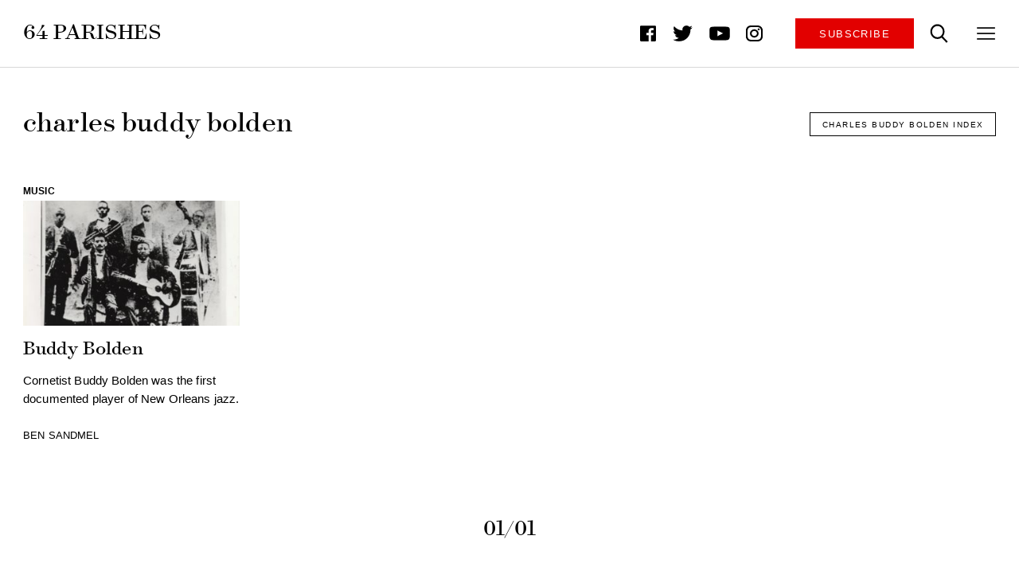

--- FILE ---
content_type: text/html; charset=UTF-8
request_url: https://64parishes.org/keyword/charles-buddy-bolden
body_size: 23592
content:
<!-- taxonomy.php -->
<!doctype html>
<html lang="en">
<head>
    <meta charset="utf-8">
    <meta name="viewport" content="width=device-width, initial-scale=1, shrink-to-fit=no">
    <meta http-equiv="x-ua-compatible" content="ie=edge">
    <!-- <link rel="home" href="Site URL" /> -->
    <!-- Meta Info -->
    
    <!-- Mobile App Info -->
<meta name="apple-mobile-web-app-capable" content="yes">
<meta name="apple-mobile-web-app-status-bar-style" content="white">
<meta name="apple-touch-fullscreen" content="yes" />
<meta name="theme-color" content="#000000"/>

<link rel="manifest" href="https://64parishes.org/wp-content/themes/64-parishes/ui/manifest.json">

<!-- Favicon Info-->
<link rel="icon" href="https://64parishes.org/wp-content/themes/64-parishes/ui/icons/favicon.ico" type="image/x-icon"/>
<link rel="shortcut icon" href="https://64parishes.org/wp-content/themes/64-parishes/ui/icons/favicon.ico" type="image/x-icon"/>
<link rel="apple-touch-icon" sizes="180x180" href="https://64parishes.org/wp-content/themes/64-parishes/ui/icons/apple-touch-icon.png">
<link rel="icon" type="image/png" sizes="32x32" href="https://64parishes.org/wp-content/themes/64-parishes/ui/icons/favicon-32x32.png">
<link rel="icon" type="image/png" sizes="16x16" href="https://64parishes.org/wp-content/themes/64-parishes/ui/icons/favicon-16x16.png">
<link rel="mask-icon" href="https://64parishes.org/wp-content/themes/64-parishes/ui/icons/safari-pinned-tab.svg" color="#000000">
<meta name="apple-mobile-web-app-title" content="64 Parishes">
<meta name="application-name" content="64 Parishes">
<meta name="msapplication-TileColor" content="#ffffff">
<meta name="theme-color" content="#ffffff">


<!--[if lt IE 9]>
<script src="https://cdnjs.cloudflare.com/ajax/libs/html5shiv/3.7.3/html5shiv.js"></script>
<![endif]-->

<!-- <link rel="preload" href="https://64parishes.org/wp-content/themes/64-parishes/ui/css/main.css" as="style"> -->
<link rel="stylesheet" href="https://64parishes.org/wp-content/themes/64-parishes/ui/css/main.css">
    <meta name='robots' content='index, follow, max-image-preview:large, max-snippet:-1, max-video-preview:-1' />
	<style>img:is([sizes="auto" i], [sizes^="auto," i]) { contain-intrinsic-size: 3000px 1500px }</style>
	
	<!-- This site is optimized with the Yoast SEO plugin v23.6 - https://yoast.com/wordpress/plugins/seo/ -->
	<title>charles buddy bolden Archives - 64 Parishes</title>
	<link rel="canonical" href="https://64parishes.org/keyword/charles-buddy-bolden" />
	<meta property="og:locale" content="en_US" />
	<meta property="og:type" content="article" />
	<meta property="og:title" content="charles buddy bolden Archives - 64 Parishes" />
	<meta property="og:url" content="https://64parishes.org/keyword/charles-buddy-bolden" />
	<meta property="og:site_name" content="64 Parishes" />
	<meta name="twitter:card" content="summary_large_image" />
	<meta name="twitter:site" content="@64parishes" />
	<script type="application/ld+json" class="yoast-schema-graph">{"@context":"https://schema.org","@graph":[{"@type":"CollectionPage","@id":"https://64parishes.org/keyword/charles-buddy-bolden","url":"https://64parishes.org/keyword/charles-buddy-bolden","name":"charles buddy bolden Archives - 64 Parishes","isPartOf":{"@id":"https://64parishes.org/#website"},"primaryImageOfPage":{"@id":"https://64parishes.org/keyword/charles-buddy-bolden#primaryimage"},"image":{"@id":"https://64parishes.org/keyword/charles-buddy-bolden#primaryimage"},"thumbnailUrl":"https://64parishes.org/wp-content/uploads/2011/10/buddy-bolden-band.jpg","breadcrumb":{"@id":"https://64parishes.org/keyword/charles-buddy-bolden#breadcrumb"},"inLanguage":"en-US"},{"@type":"ImageObject","inLanguage":"en-US","@id":"https://64parishes.org/keyword/charles-buddy-bolden#primaryimage","url":"https://64parishes.org/wp-content/uploads/2011/10/buddy-bolden-band.jpg","contentUrl":"https://64parishes.org/wp-content/uploads/2011/10/buddy-bolden-band.jpg","width":500,"height":353},{"@type":"BreadcrumbList","@id":"https://64parishes.org/keyword/charles-buddy-bolden#breadcrumb","itemListElement":[{"@type":"ListItem","position":1,"name":"Home","item":"https://64parishes.org/"},{"@type":"ListItem","position":2,"name":"charles buddy bolden"}]},{"@type":"WebSite","@id":"https://64parishes.org/#website","url":"https://64parishes.org/","name":"64 Parishes","description":"Inspired by Louisiana","publisher":{"@id":"https://64parishes.org/#organization"},"potentialAction":[{"@type":"SearchAction","target":{"@type":"EntryPoint","urlTemplate":"https://64parishes.org/?s={search_term_string}"},"query-input":{"@type":"PropertyValueSpecification","valueRequired":true,"valueName":"search_term_string"}}],"inLanguage":"en-US"},{"@type":"Organization","@id":"https://64parishes.org/#organization","name":"64 Parishes","url":"https://64parishes.org/","logo":{"@type":"ImageObject","inLanguage":"en-US","@id":"https://64parishes.org/#/schema/logo/image/","url":"https://64parishes.org/wp-content/uploads/64PARISHES-CIRCLE-2.jpg","contentUrl":"https://64parishes.org/wp-content/uploads/64PARISHES-CIRCLE-2.jpg","width":817,"height":817,"caption":"64 Parishes"},"image":{"@id":"https://64parishes.org/#/schema/logo/image/"},"sameAs":["https://www.facebook.com/64Parishes/","https://x.com/64parishes","https://www.instagram.com/64parishes/","https://www.youtube.com/user/LouisianaHumanities"]}]}</script>
	<!-- / Yoast SEO plugin. -->


<link rel='dns-prefetch' href='//www.google.com' />
<link rel="alternate" type="application/rss+xml" title="64 Parishes &raquo; charles buddy bolden Keyword Feed" href="https://64parishes.org/keyword/charles-buddy-bolden/feed" />
<script type="text/javascript">
/* <![CDATA[ */
window._wpemojiSettings = {"baseUrl":"https:\/\/s.w.org\/images\/core\/emoji\/16.0.1\/72x72\/","ext":".png","svgUrl":"https:\/\/s.w.org\/images\/core\/emoji\/16.0.1\/svg\/","svgExt":".svg","source":{"concatemoji":"https:\/\/64parishes.org\/wp-includes\/js\/wp-emoji-release.min.js?ver=5c4ea09fff3374ed02e1d9281f53d4e3"}};
/*! This file is auto-generated */
!function(s,n){var o,i,e;function c(e){try{var t={supportTests:e,timestamp:(new Date).valueOf()};sessionStorage.setItem(o,JSON.stringify(t))}catch(e){}}function p(e,t,n){e.clearRect(0,0,e.canvas.width,e.canvas.height),e.fillText(t,0,0);var t=new Uint32Array(e.getImageData(0,0,e.canvas.width,e.canvas.height).data),a=(e.clearRect(0,0,e.canvas.width,e.canvas.height),e.fillText(n,0,0),new Uint32Array(e.getImageData(0,0,e.canvas.width,e.canvas.height).data));return t.every(function(e,t){return e===a[t]})}function u(e,t){e.clearRect(0,0,e.canvas.width,e.canvas.height),e.fillText(t,0,0);for(var n=e.getImageData(16,16,1,1),a=0;a<n.data.length;a++)if(0!==n.data[a])return!1;return!0}function f(e,t,n,a){switch(t){case"flag":return n(e,"\ud83c\udff3\ufe0f\u200d\u26a7\ufe0f","\ud83c\udff3\ufe0f\u200b\u26a7\ufe0f")?!1:!n(e,"\ud83c\udde8\ud83c\uddf6","\ud83c\udde8\u200b\ud83c\uddf6")&&!n(e,"\ud83c\udff4\udb40\udc67\udb40\udc62\udb40\udc65\udb40\udc6e\udb40\udc67\udb40\udc7f","\ud83c\udff4\u200b\udb40\udc67\u200b\udb40\udc62\u200b\udb40\udc65\u200b\udb40\udc6e\u200b\udb40\udc67\u200b\udb40\udc7f");case"emoji":return!a(e,"\ud83e\udedf")}return!1}function g(e,t,n,a){var r="undefined"!=typeof WorkerGlobalScope&&self instanceof WorkerGlobalScope?new OffscreenCanvas(300,150):s.createElement("canvas"),o=r.getContext("2d",{willReadFrequently:!0}),i=(o.textBaseline="top",o.font="600 32px Arial",{});return e.forEach(function(e){i[e]=t(o,e,n,a)}),i}function t(e){var t=s.createElement("script");t.src=e,t.defer=!0,s.head.appendChild(t)}"undefined"!=typeof Promise&&(o="wpEmojiSettingsSupports",i=["flag","emoji"],n.supports={everything:!0,everythingExceptFlag:!0},e=new Promise(function(e){s.addEventListener("DOMContentLoaded",e,{once:!0})}),new Promise(function(t){var n=function(){try{var e=JSON.parse(sessionStorage.getItem(o));if("object"==typeof e&&"number"==typeof e.timestamp&&(new Date).valueOf()<e.timestamp+604800&&"object"==typeof e.supportTests)return e.supportTests}catch(e){}return null}();if(!n){if("undefined"!=typeof Worker&&"undefined"!=typeof OffscreenCanvas&&"undefined"!=typeof URL&&URL.createObjectURL&&"undefined"!=typeof Blob)try{var e="postMessage("+g.toString()+"("+[JSON.stringify(i),f.toString(),p.toString(),u.toString()].join(",")+"));",a=new Blob([e],{type:"text/javascript"}),r=new Worker(URL.createObjectURL(a),{name:"wpTestEmojiSupports"});return void(r.onmessage=function(e){c(n=e.data),r.terminate(),t(n)})}catch(e){}c(n=g(i,f,p,u))}t(n)}).then(function(e){for(var t in e)n.supports[t]=e[t],n.supports.everything=n.supports.everything&&n.supports[t],"flag"!==t&&(n.supports.everythingExceptFlag=n.supports.everythingExceptFlag&&n.supports[t]);n.supports.everythingExceptFlag=n.supports.everythingExceptFlag&&!n.supports.flag,n.DOMReady=!1,n.readyCallback=function(){n.DOMReady=!0}}).then(function(){return e}).then(function(){var e;n.supports.everything||(n.readyCallback(),(e=n.source||{}).concatemoji?t(e.concatemoji):e.wpemoji&&e.twemoji&&(t(e.twemoji),t(e.wpemoji)))}))}((window,document),window._wpemojiSettings);
/* ]]> */
</script>
<style id='wp-emoji-styles-inline-css' type='text/css'>

	img.wp-smiley, img.emoji {
		display: inline !important;
		border: none !important;
		box-shadow: none !important;
		height: 1em !important;
		width: 1em !important;
		margin: 0 0.07em !important;
		vertical-align: -0.1em !important;
		background: none !important;
		padding: 0 !important;
	}
</style>
<link rel='stylesheet' id='wp-block-library-css' href='https://64parishes.org/wp-includes/css/dist/block-library/style.min.css?ver=5c4ea09fff3374ed02e1d9281f53d4e3' type='text/css' media='all' />
<style id='classic-theme-styles-inline-css' type='text/css'>
/*! This file is auto-generated */
.wp-block-button__link{color:#fff;background-color:#32373c;border-radius:9999px;box-shadow:none;text-decoration:none;padding:calc(.667em + 2px) calc(1.333em + 2px);font-size:1.125em}.wp-block-file__button{background:#32373c;color:#fff;text-decoration:none}
</style>
<style id='pdfemb-pdf-embedder-viewer-style-inline-css' type='text/css'>
.wp-block-pdfemb-pdf-embedder-viewer{max-width:none}

</style>
<style id='global-styles-inline-css' type='text/css'>
:root{--wp--preset--aspect-ratio--square: 1;--wp--preset--aspect-ratio--4-3: 4/3;--wp--preset--aspect-ratio--3-4: 3/4;--wp--preset--aspect-ratio--3-2: 3/2;--wp--preset--aspect-ratio--2-3: 2/3;--wp--preset--aspect-ratio--16-9: 16/9;--wp--preset--aspect-ratio--9-16: 9/16;--wp--preset--color--black: #000000;--wp--preset--color--cyan-bluish-gray: #abb8c3;--wp--preset--color--white: #ffffff;--wp--preset--color--pale-pink: #f78da7;--wp--preset--color--vivid-red: #cf2e2e;--wp--preset--color--luminous-vivid-orange: #ff6900;--wp--preset--color--luminous-vivid-amber: #fcb900;--wp--preset--color--light-green-cyan: #7bdcb5;--wp--preset--color--vivid-green-cyan: #00d084;--wp--preset--color--pale-cyan-blue: #8ed1fc;--wp--preset--color--vivid-cyan-blue: #0693e3;--wp--preset--color--vivid-purple: #9b51e0;--wp--preset--gradient--vivid-cyan-blue-to-vivid-purple: linear-gradient(135deg,rgba(6,147,227,1) 0%,rgb(155,81,224) 100%);--wp--preset--gradient--light-green-cyan-to-vivid-green-cyan: linear-gradient(135deg,rgb(122,220,180) 0%,rgb(0,208,130) 100%);--wp--preset--gradient--luminous-vivid-amber-to-luminous-vivid-orange: linear-gradient(135deg,rgba(252,185,0,1) 0%,rgba(255,105,0,1) 100%);--wp--preset--gradient--luminous-vivid-orange-to-vivid-red: linear-gradient(135deg,rgba(255,105,0,1) 0%,rgb(207,46,46) 100%);--wp--preset--gradient--very-light-gray-to-cyan-bluish-gray: linear-gradient(135deg,rgb(238,238,238) 0%,rgb(169,184,195) 100%);--wp--preset--gradient--cool-to-warm-spectrum: linear-gradient(135deg,rgb(74,234,220) 0%,rgb(151,120,209) 20%,rgb(207,42,186) 40%,rgb(238,44,130) 60%,rgb(251,105,98) 80%,rgb(254,248,76) 100%);--wp--preset--gradient--blush-light-purple: linear-gradient(135deg,rgb(255,206,236) 0%,rgb(152,150,240) 100%);--wp--preset--gradient--blush-bordeaux: linear-gradient(135deg,rgb(254,205,165) 0%,rgb(254,45,45) 50%,rgb(107,0,62) 100%);--wp--preset--gradient--luminous-dusk: linear-gradient(135deg,rgb(255,203,112) 0%,rgb(199,81,192) 50%,rgb(65,88,208) 100%);--wp--preset--gradient--pale-ocean: linear-gradient(135deg,rgb(255,245,203) 0%,rgb(182,227,212) 50%,rgb(51,167,181) 100%);--wp--preset--gradient--electric-grass: linear-gradient(135deg,rgb(202,248,128) 0%,rgb(113,206,126) 100%);--wp--preset--gradient--midnight: linear-gradient(135deg,rgb(2,3,129) 0%,rgb(40,116,252) 100%);--wp--preset--font-size--small: 13px;--wp--preset--font-size--medium: 20px;--wp--preset--font-size--large: 36px;--wp--preset--font-size--x-large: 42px;--wp--preset--spacing--20: 0.44rem;--wp--preset--spacing--30: 0.67rem;--wp--preset--spacing--40: 1rem;--wp--preset--spacing--50: 1.5rem;--wp--preset--spacing--60: 2.25rem;--wp--preset--spacing--70: 3.38rem;--wp--preset--spacing--80: 5.06rem;--wp--preset--shadow--natural: 6px 6px 9px rgba(0, 0, 0, 0.2);--wp--preset--shadow--deep: 12px 12px 50px rgba(0, 0, 0, 0.4);--wp--preset--shadow--sharp: 6px 6px 0px rgba(0, 0, 0, 0.2);--wp--preset--shadow--outlined: 6px 6px 0px -3px rgba(255, 255, 255, 1), 6px 6px rgba(0, 0, 0, 1);--wp--preset--shadow--crisp: 6px 6px 0px rgba(0, 0, 0, 1);}:where(.is-layout-flex){gap: 0.5em;}:where(.is-layout-grid){gap: 0.5em;}body .is-layout-flex{display: flex;}.is-layout-flex{flex-wrap: wrap;align-items: center;}.is-layout-flex > :is(*, div){margin: 0;}body .is-layout-grid{display: grid;}.is-layout-grid > :is(*, div){margin: 0;}:where(.wp-block-columns.is-layout-flex){gap: 2em;}:where(.wp-block-columns.is-layout-grid){gap: 2em;}:where(.wp-block-post-template.is-layout-flex){gap: 1.25em;}:where(.wp-block-post-template.is-layout-grid){gap: 1.25em;}.has-black-color{color: var(--wp--preset--color--black) !important;}.has-cyan-bluish-gray-color{color: var(--wp--preset--color--cyan-bluish-gray) !important;}.has-white-color{color: var(--wp--preset--color--white) !important;}.has-pale-pink-color{color: var(--wp--preset--color--pale-pink) !important;}.has-vivid-red-color{color: var(--wp--preset--color--vivid-red) !important;}.has-luminous-vivid-orange-color{color: var(--wp--preset--color--luminous-vivid-orange) !important;}.has-luminous-vivid-amber-color{color: var(--wp--preset--color--luminous-vivid-amber) !important;}.has-light-green-cyan-color{color: var(--wp--preset--color--light-green-cyan) !important;}.has-vivid-green-cyan-color{color: var(--wp--preset--color--vivid-green-cyan) !important;}.has-pale-cyan-blue-color{color: var(--wp--preset--color--pale-cyan-blue) !important;}.has-vivid-cyan-blue-color{color: var(--wp--preset--color--vivid-cyan-blue) !important;}.has-vivid-purple-color{color: var(--wp--preset--color--vivid-purple) !important;}.has-black-background-color{background-color: var(--wp--preset--color--black) !important;}.has-cyan-bluish-gray-background-color{background-color: var(--wp--preset--color--cyan-bluish-gray) !important;}.has-white-background-color{background-color: var(--wp--preset--color--white) !important;}.has-pale-pink-background-color{background-color: var(--wp--preset--color--pale-pink) !important;}.has-vivid-red-background-color{background-color: var(--wp--preset--color--vivid-red) !important;}.has-luminous-vivid-orange-background-color{background-color: var(--wp--preset--color--luminous-vivid-orange) !important;}.has-luminous-vivid-amber-background-color{background-color: var(--wp--preset--color--luminous-vivid-amber) !important;}.has-light-green-cyan-background-color{background-color: var(--wp--preset--color--light-green-cyan) !important;}.has-vivid-green-cyan-background-color{background-color: var(--wp--preset--color--vivid-green-cyan) !important;}.has-pale-cyan-blue-background-color{background-color: var(--wp--preset--color--pale-cyan-blue) !important;}.has-vivid-cyan-blue-background-color{background-color: var(--wp--preset--color--vivid-cyan-blue) !important;}.has-vivid-purple-background-color{background-color: var(--wp--preset--color--vivid-purple) !important;}.has-black-border-color{border-color: var(--wp--preset--color--black) !important;}.has-cyan-bluish-gray-border-color{border-color: var(--wp--preset--color--cyan-bluish-gray) !important;}.has-white-border-color{border-color: var(--wp--preset--color--white) !important;}.has-pale-pink-border-color{border-color: var(--wp--preset--color--pale-pink) !important;}.has-vivid-red-border-color{border-color: var(--wp--preset--color--vivid-red) !important;}.has-luminous-vivid-orange-border-color{border-color: var(--wp--preset--color--luminous-vivid-orange) !important;}.has-luminous-vivid-amber-border-color{border-color: var(--wp--preset--color--luminous-vivid-amber) !important;}.has-light-green-cyan-border-color{border-color: var(--wp--preset--color--light-green-cyan) !important;}.has-vivid-green-cyan-border-color{border-color: var(--wp--preset--color--vivid-green-cyan) !important;}.has-pale-cyan-blue-border-color{border-color: var(--wp--preset--color--pale-cyan-blue) !important;}.has-vivid-cyan-blue-border-color{border-color: var(--wp--preset--color--vivid-cyan-blue) !important;}.has-vivid-purple-border-color{border-color: var(--wp--preset--color--vivid-purple) !important;}.has-vivid-cyan-blue-to-vivid-purple-gradient-background{background: var(--wp--preset--gradient--vivid-cyan-blue-to-vivid-purple) !important;}.has-light-green-cyan-to-vivid-green-cyan-gradient-background{background: var(--wp--preset--gradient--light-green-cyan-to-vivid-green-cyan) !important;}.has-luminous-vivid-amber-to-luminous-vivid-orange-gradient-background{background: var(--wp--preset--gradient--luminous-vivid-amber-to-luminous-vivid-orange) !important;}.has-luminous-vivid-orange-to-vivid-red-gradient-background{background: var(--wp--preset--gradient--luminous-vivid-orange-to-vivid-red) !important;}.has-very-light-gray-to-cyan-bluish-gray-gradient-background{background: var(--wp--preset--gradient--very-light-gray-to-cyan-bluish-gray) !important;}.has-cool-to-warm-spectrum-gradient-background{background: var(--wp--preset--gradient--cool-to-warm-spectrum) !important;}.has-blush-light-purple-gradient-background{background: var(--wp--preset--gradient--blush-light-purple) !important;}.has-blush-bordeaux-gradient-background{background: var(--wp--preset--gradient--blush-bordeaux) !important;}.has-luminous-dusk-gradient-background{background: var(--wp--preset--gradient--luminous-dusk) !important;}.has-pale-ocean-gradient-background{background: var(--wp--preset--gradient--pale-ocean) !important;}.has-electric-grass-gradient-background{background: var(--wp--preset--gradient--electric-grass) !important;}.has-midnight-gradient-background{background: var(--wp--preset--gradient--midnight) !important;}.has-small-font-size{font-size: var(--wp--preset--font-size--small) !important;}.has-medium-font-size{font-size: var(--wp--preset--font-size--medium) !important;}.has-large-font-size{font-size: var(--wp--preset--font-size--large) !important;}.has-x-large-font-size{font-size: var(--wp--preset--font-size--x-large) !important;}
:where(.wp-block-post-template.is-layout-flex){gap: 1.25em;}:where(.wp-block-post-template.is-layout-grid){gap: 1.25em;}
:where(.wp-block-columns.is-layout-flex){gap: 2em;}:where(.wp-block-columns.is-layout-grid){gap: 2em;}
:root :where(.wp-block-pullquote){font-size: 1.5em;line-height: 1.6;}
</style>
<link rel='stylesheet' id='ctct_form_styles-css' href='https://64parishes.org/wp-content/plugins/constant-contact-forms/assets/css/style.css?ver=2.6.1' type='text/css' media='all' />
<link rel='stylesheet' id='wppopups-pro-css' href='https://64parishes.org/wp-content/plugins/wppopups/pro/assets/css/wppopups.css?ver=2.2.0.2' type='text/css' media='all' />
<link rel='stylesheet' id='wppopups-base-css' href='https://64parishes.org/wp-content/plugins/wppopups/src/assets/css/wppopups-base.css?ver=2.2.0.2' type='text/css' media='all' />
<script type="text/javascript" src="https://64parishes.org/wp-includes/js/jquery/jquery.min.js?ver=3.7.1" id="jquery-core-js"></script>
<script type="text/javascript" src="https://64parishes.org/wp-includes/js/jquery/jquery-migrate.min.js?ver=3.4.1" id="jquery-migrate-js"></script>
<script type="text/javascript" src="https://64parishes.org/wp-includes/js/dist/hooks.min.js?ver=4d63a3d491d11ffd8ac6" id="wp-hooks-js"></script>
<script type="text/javascript" id="wppopups-pro-js-js-extra">
/* <![CDATA[ */
var wppopups_pro_vars = {"enable_stats":"1","m_id":"","data_sampling":"","post_id":"6399","l18n":{"wait":"Please wait","seconds":"seconds"}};
/* ]]> */
</script>
<script type="text/javascript" src="https://64parishes.org/wp-content/plugins/wppopups/pro/assets/js/wppopups.js?ver=2.2.0.2" id="wppopups-pro-js-js"></script>
<script type="text/javascript" src="https://64parishes.org/wp-content/plugins/google-analyticator/external-tracking.min.js?ver=6.5.7" id="ga-external-tracking-js"></script>
<link rel="https://api.w.org/" href="https://64parishes.org/wp-json/" /><link rel="alternate" title="JSON" type="application/json" href="https://64parishes.org/wp-json/wp/v2/keyword/6399" /><link rel="EditURI" type="application/rsd+xml" title="RSD" href="https://64parishes.org/xmlrpc.php?rsd" />

<!-- Dynamic Widgets by QURL loaded - http://www.dynamic-widgets.com //-->
<!-- Google Analytics Tracking by Google Analyticator 6.5.7 -->
<script type="text/javascript">
    var analyticsFileTypes = [];
    var analyticsSnippet = 'disabled';
    var analyticsEventTracking = 'enabled';
</script>
<script type="text/javascript">
	(function(i,s,o,g,r,a,m){i['GoogleAnalyticsObject']=r;i[r]=i[r]||function(){
	(i[r].q=i[r].q||[]).push(arguments)},i[r].l=1*new Date();a=s.createElement(o),
	m=s.getElementsByTagName(o)[0];a.async=1;a.src=g;m.parentNode.insertBefore(a,m)
	})(window,document,'script','//www.google-analytics.com/analytics.js','ga');
	ga('create', 'UA-69455961-2', 'auto');
	ga('require', 'linkid', 'linkid.js');
 
	ga('send', 'pageview');
</script>
    <!-- Facebook Pixel Code -->
    <script>
      !function(f,b,e,v,n,t,s)
      {if(f.fbq)return;n=f.fbq=function(){n.callMethod?
      n.callMethod.apply(n,arguments):n.queue.push(arguments)};
      if(!f._fbq)f._fbq=n;n.push=n;n.loaded=!0;n.version='2.0';
      n.queue=[];t=b.createElement(e);t.async=!0;
      t.src=v;s=b.getElementsByTagName(e)[0];
      s.parentNode.insertBefore(t,s)}(window, document,'script',
      'https://connect.facebook.net/en_US/fbevents.js');
      fbq('init', '2227035540898809');
      fbq('track', 'PageView');
    </script>
    <!-- End Facebook Pixel Code -->
    <!-- Updated theme, post repo migration -->
    <!-- Google tag (gtag.js) -->
    <script async src="https://www.googletagmanager.com/gtag/js?id=G-24PPB8CJTH"></script>
    <script>
      window.dataLayer = window.dataLayer || [];
      function gtag(){dataLayer.push(arguments);}
      gtag('js', new Date());

      gtag('config', 'G-24PPB8CJTH');
    </script>
</head>
<body  class="Pagetype-charles-buddy-bolden">
<!-- Facebook Pixel nocscript Code -->
<noscript><img height="1" width="1" style="display:none"
  src="https://www.facebook.com/tr?id=2227035540898809&ev=PageView&noscript=1"
/></noscript>
<!-- End Facebook Pixel noscript Code -->
    
    <a href="#Main" class="skip">Skip to main content</a>
<header class="Header">
  <h1 class="Header__logo"><a href="/" title="64 Parishes Home Page">64 Parishes</a></h1>
  <nav class="Nav">

    <ul class="Social">
  <li>
    <a href="https://www.facebook.com/64Parishes/" rel="nofollow noopener" target="_blank" title="Facebook">
      <svg class="icon_facebook" viewBox="0 0 20 20"><use xlink:href="#icon_facebook"></use></svg>
      <span class="vh">Follow us on Facebook</span>
    </a>
  </li>
  <li>
    <a href="https://twitter.com/64parishes" rel="nofollow noopener" target="_blank" title="Twitter">
      <svg class="icon_twitter" viewBox="0 0 25 20"><use xlink:href="#icon_twitter"></use></svg>
      <span class="vh">Follow us on Twitter</span>
    </a>
  </li>
  <li>
    <a href="https://www.youtube.com/c/64parishes" rel="nofollow noopener" target="_blank" title="Youtube">
      <svg class="icon_youtube" viewBox="0 0 29 20"><use xlink:href="#icon_youtube"></use></svg>
      <span class="vh">Follow us on YouTube</span>
    </a>
  </li>
  <li>
    <a href="https://www.instagram.com/64parishes/" rel="nofollow noopener" target="_blank" title="instagram">
      <svg class="icon_instagram" viewBox="0 0 20 20"><use xlink:href="#icon_instagram"></use></svg>
      <span class="vh">Follow us on Instagram</span>
    </a>
  </li>
</ul>
<!-- social -->

    <button type="button" class="Button Button__subscribe" title="Subscribe to the Magazine" aria-controls="Subscribe" aria-expanded="false" aria-haspopup="true">
      Subscribe
    </button>

    <button type="button" class="Button Button__search Button--icon" title="Search the site" aria-controls="Nav__search" aria-expanded="false" aria-haspopup="true">
      <span class="vh">Search</span>
      <span aria-hidden="true">
        <svg class="icon_search" alt="Magnifying Glass Icon"><use xlink:href="#icon_search"></use></svg>
      </span>
    </button>
    <div class="Nav__search" id="Nav__search">
      <button type="button" class="Nav__close Button--icon">
        <span class="vh">Close Overlay</span>
        <span aria-hidden="true">
          <svg class="icon_close" alt="Close Popup Icon"><use xlink:href="#icon_close"></use></svg>
        </span>
      </button>
      <form action="/" accept-charset="utf-8">
        <label for="keywords" class="vh">Search 64 Parishes</label>
        <input type="text" name="s" id="s" value="" placeholder="Search 64 Parishes">
        <button type="submit" class="Button Button__search Button--outline Button--icon">
          <span class="vh">Search</span>
          <span aria-hidden="true">
            <svg class="icon_search" alt="Magnifying Glass Icon"><use xlink:href="#icon_search"></use></svg>
          </span>
        </button>
      </form>
    </div>

    <button type="button" class="Button Button--icon" title="Open the menu" aria-controls="Nav__menu" aria-expanded="false" aria-haspopup="true">
      <span class="vh">Menu</span>
      <span aria-hidden="true">
        <svg class="icon_menu" alt="Expand Menu Icon "><use xlink:href="#icon_menu"></use></svg>
      </span>
    </button>
    <div class="Nav__menu" id="Nav__menu" role="menu">
      <button type="button" class="Nav__close Button--icon">
        <span class="vh">Close Overlay</span>
        <span aria-hidden="true">
          <svg class="icon_close" alt="Close Popup Icon"><use xlink:href="#icon_close"></use></svg>
        </span>
      </button>
      <!-- .Nav__close -->
      <div class="Nav__container">
        <button type="button" class="Button Button__subscribe Button--white" title="Subscribe to the Magazine" aria-controls="Subscribe" aria-expanded="false" aria-haspopup="true">
          Subscribe
        </button>

        <ul>
          <li><a href="/current-issue" role="menuitem">Magazine</a></li>
          <li><a href="/latest" role="menuitem">Latest</a></li>
          <li><a href="/encyclopedia" role="menuitem">Encyclopedia</a></li>
          <li><a href="/education" role="menuitem">K&ndash;12 Resources</a></li>
          <li><a href="/coastal" role="menuitem">Coastal</a></li>
          <li><a href="/partners" role="menuitem">Partners</a></li>
          <li><a href="/videos" role="menuitem">Video</a></li>
          <li><a href="/audio" role="menuitem">Audio</a></li>
          <li><a href="/events" role="menuitem">Events</a></li>
          <li><a href="/about-us" role="menuitem">About</a></li>
        </ul>
        <!-- navigation links -->
        <section class="Connect">
          <h3>Newsletter</h3>
          <div data-form-id="52116" id="ctct-form-wrapper-0" class="ctct-form-wrapper"><form class="ctct-form ctct-form-52116 no-recaptcha" id="ctct-form-3673510063" data-doajax="off" style="" action="" method="post"><p class="ctct-form-field ctct-form-field-email ctct-form-field-required"><span class="ctct-label-top"><label for="email___c534294fa74575f3aaa39ae2d66458a9_0_2151206761">Email <abbr title="required">*</abbr></label></span><input required type="email" name="email___c534294fa74575f3aaa39ae2d66458a9"  value=""  placeholder="Email Address" class="ctct-email ctct-label-top email___c534294fa74575f3aaa39ae2d66458a9" id="email___c534294fa74575f3aaa39ae2d66458a9_0_2151206761"  /></p><div class='ctct-list-selector' style='display:none;'><div class="ctct-form-field ctct-form-field-checkbox ctct-form-field-required"><fieldset><legend class="ctct-label-top">Select list(s) to subscribe to</legend><input type="checkbox" name="lists___6f1ba278b5829a159617c930b45da31f[]" id="lists___6f1ba278b5829a159617c930b45da31f_0_0" value="1534569808" class="ctct-checkbox ctct-label-right" checked /><span class="ctct-label-right"><label for="lists___6f1ba278b5829a159617c930b45da31f_0_0">LCV Humanities Weekly</label></span></fieldset></div></div><div class="ctct-optin-hide" style="display:none;"><p class="ctct-form-field ctct-form-field-checkbox"><span class="ctct-input-container"><input type="checkbox" checked name="ctct-opt-in" class="ctct-checkbox ctct-opt-in" value="1" id="ctct-opt-in_0" /><label for="ctct-opt-in_0"> Example: Yes, I would like to receive emails from 64 Parishes. (You can unsubscribe anytime)</label></span></p></div><!--.ctct-optin-hide --><p class="ctct-form-field ctct-form-field-submit"><input  type="submit" name="ctct-submitted"  value="Sign up"   class="ctct-submit ctct-label-top ctct-submitted" id="ctct-submitted_0_2568106572"  /></p><div class="ctct_usage"style="border: 0 none; clip: rect( 0, 0, 0, 0 ); height: 1px; margin: -1px; overflow: hidden; padding: 0; position: absolute; width: 1px;"><label for="ctct_usage_field">Constant Contact Use. Please leave this field blank.</label><input type="text" value="" id="ctct_usage_field" name="ctct_usage_field" class="ctct_usage_field" tabindex="-1" /></div><input type="hidden" name="ctct-id" value="52116" /><input type="hidden" name="ctct-verify" value="BGNJJSz2t4HvaQPqpdlss1orh" /><input type="hidden" name="ctct-instance" value="0" /><input type="hidden" name="ctct_time" value="1765880153" /></form><div class="ctct-disclosure"><hr><small>By submitting this form, you are consenting to receive marketing emails from: . You can revoke your consent to receive emails at any time by using the SafeUnsubscribe&reg; link, found at the bottom of every email. <a href="https://www.constantcontact.com/legal/service-provider" target="_blank" rel="noopener noreferrer">Emails are serviced by Constant Contact</a></small></div><script type="text/javascript">var ajaxurl = "https://64parishes.org/wp-admin/admin-ajax.php";</script></div>          <ul class="Social">
  <li>
    <a href="https://www.facebook.com/64Parishes/" rel="nofollow noopener" target="_blank" title="Facebook">
      <svg class="icon_facebook" viewBox="0 0 20 20"><use xlink:href="#icon_facebook"></use></svg>
      <span class="vh">Follow us on Facebook</span>
    </a>
  </li>
  <li>
    <a href="https://twitter.com/64parishes" rel="nofollow noopener" target="_blank" title="Twitter">
      <svg class="icon_twitter" viewBox="0 0 25 20"><use xlink:href="#icon_twitter"></use></svg>
      <span class="vh">Follow us on Twitter</span>
    </a>
  </li>
  <li>
    <a href="https://www.youtube.com/c/64parishes" rel="nofollow noopener" target="_blank" title="Youtube">
      <svg class="icon_youtube" viewBox="0 0 29 20"><use xlink:href="#icon_youtube"></use></svg>
      <span class="vh">Follow us on YouTube</span>
    </a>
  </li>
  <li>
    <a href="https://www.instagram.com/64parishes/" rel="nofollow noopener" target="_blank" title="instagram">
      <svg class="icon_instagram" viewBox="0 0 20 20"><use xlink:href="#icon_instagram"></use></svg>
      <span class="vh">Follow us on Instagram</span>
    </a>
  </li>
</ul>
<!-- social -->

        </section>
        <!-- Nav__connect -->
      </div>
      <!-- .Nav__container -->
    </div>
    <!-- .Nav__menu -->


  </nav>
  <!-- nav -->
</header>
<!-- /header -->
    
    <main class="Main" id="Main">

        <section class="Listings">
        <h2>charles buddy bolden</h2>
        <span class="Listings__index"><a href="https://64parishes.org/keyword/charles-buddy-bolden?full-index=1" class="Button Button--outline Button--small">charles buddy bolden Index</a></span>
        
          <article class="Listing">
          <h3><a href="/ecms-category/music">Music</a></h3>
          <a href="https://64parishes.org/entry/buddy-bolden">
                            <figure role="group">
                  <img src="https://64parishes.org/wp-content/uploads/2011/10/buddy-bolden-band-330x190.jpg" alt="Buddy Bolden">
              </figure>
                            <h4>Buddy Bolden</h4>
              <p>Cornetist Buddy Bolden was the first documented player of New Orleans jazz.</p>
          </a>
          <p class="Listings__author"><a href="https://64parishes.org/authors/ben-sandmel" title="Ben Sandmel">Ben Sandmel</a></p>
      </article>
    
    <div class="Pagination">
                <div class="Pagination__count">01/01</div>
      
              </div>
  </section>
<!-- section -->
  </main>
  <!-- main -->

  <div class="Subscribe" id="Subscribe" role="complementary">
    <button type="button" class="Subscribe__close Button--icon">
      <span class="vh">Close Subscribe</span>
      <span aria-hidden="true">
        <svg class="icon_close" alt="Close Popover Icon"><use xlink:href="#icon_close"></use></svg>
      </span>
    </button>
    <div class="Subscribe__content">
      <h2>Subscribe</h2>
    
                          <p>
              <strong>One-Year Subscription</strong> (4 issues) : $25.00            </p>
                    <p>
              <strong>Two-Year Subscription</strong> (8 issues) : $40.00            </p>
                    
      <p><a href="https://64parishes.org/subscribe" class="Button Button--black">Subscription</a> &nbsp; <a href="https://64parishes.org/gift-subscription" class="Button Button--outline"> Give as a Gift</a></p>
    </div>
    <figure role="group">
      <img src="https://64parishes.org/wp-content/uploads/2011/10/buddy-bolden-band-250x177.jpg" alt="Current Issue">
    </figure>
  </div>
  <!-- subscribe -->

  <footer class="Footer">
    <section>
      <h3 class="small">64 Parishes Is A Project Of</h3>
      <p class="Footer__lefh">
        <a href="https://www.leh.org" target="_blank">
        <svg alt="Louisiana Endowment for The Humanities"><use xlink:href="#icon_lefh"></use></svg>
        </a>
      </p>
    </section>
    <!-- section -->

    <nav role="menu">
      <ul>
        <li><a href="/contact-us" role="menuitem">Contact</a></li>
        <li><a href="/advertise" role="menuitem">Advertise</a></li>
        <li><a href="/distribution" role="menuitem">Distribution</a></li>
        <li><a href="/submissions" role="menuitem">Submissions</a></li>
        <li><a href="/press-club-awards" role="menuitem">Press</a></li>
        <li><a href="https://www.leh.org/support-the-leh/" role="menuitem">Donate</a></li>
      </ul>
    </nav>
    <!-- nav -->

        <nav role="menu" class="Footer__sponsors">
      <h3>Sponsors</h3>
      <ul>
                  <li>
            <a href="https://louisianastatemuseum.org" role="menuitem">
              Louisiana State Museum            </a>
          </li>
                  <li>
            <a href="https://www.hnoc.org" role="menuitem">
              The Historic New Orleans Collection            </a>
          </li>
                  <li>
            <a href="https://www.neh.gov" role="menuitem">
              National Endowment for the Humanities            </a>
          </li>
                  <li>
            <a href="https://acadianacenterforthearts.org/" role="menuitem">
              Acadiana Center for the Arts            </a>
          </li>
                  <li>
            <a href="https://www.jazzandheritage.org" role="menuitem">
              New Orleans Jazz & Heritage Foundation            </a>
          </li>
                  <li>
            <a href="https://www.jsnoelcollection.org" role="menuitem">
              The Louisiana State Exhibit Museum            </a>
          </li>
                  <li>
            <a href="https://lsupress.org" role="menuitem">
              LSU Press            </a>
          </li>
                  <li>
            <a href="https://www.shrevearts.org/" role="menuitem">
              Shreveport Regional Arts Council            </a>
          </li>
              </ul>
    </nav>
    <!-- nav -->
    
    <section class="Connect">
      <h3>Newsletter</h3>
      <div data-form-id="52116" id="ctct-form-wrapper-1" class="ctct-form-wrapper"><form class="ctct-form ctct-form-52116 no-recaptcha" id="ctct-form-3268694677" data-doajax="off" style="" action="" method="post"><p class="ctct-form-field ctct-form-field-email ctct-form-field-required"><span class="ctct-label-top"><label for="email___c534294fa74575f3aaa39ae2d66458a9_1_2017628980">Email <abbr title="required">*</abbr></label></span><input required type="email" name="email___c534294fa74575f3aaa39ae2d66458a9"  value=""  placeholder="Email Address" class="ctct-email ctct-label-top email___c534294fa74575f3aaa39ae2d66458a9" id="email___c534294fa74575f3aaa39ae2d66458a9_1_2017628980"  /></p><div class='ctct-list-selector' style='display:none;'><div class="ctct-form-field ctct-form-field-checkbox ctct-form-field-required"><fieldset><legend class="ctct-label-top">Select list(s) to subscribe to</legend><input type="checkbox" name="lists___6f1ba278b5829a159617c930b45da31f[]" id="lists___6f1ba278b5829a159617c930b45da31f_1_0" value="1534569808" class="ctct-checkbox ctct-label-right" checked /><span class="ctct-label-right"><label for="lists___6f1ba278b5829a159617c930b45da31f_1_0">LCV Humanities Weekly</label></span></fieldset></div></div><div class="ctct-optin-hide" style="display:none;"><p class="ctct-form-field ctct-form-field-checkbox"><span class="ctct-input-container"><input type="checkbox" checked name="ctct-opt-in" class="ctct-checkbox ctct-opt-in" value="1" id="ctct-opt-in_1" /><label for="ctct-opt-in_1"> Example: Yes, I would like to receive emails from 64 Parishes. (You can unsubscribe anytime)</label></span></p></div><!--.ctct-optin-hide --><p class="ctct-form-field ctct-form-field-submit"><input  type="submit" name="ctct-submitted"  value="Sign up"   class="ctct-submit ctct-label-top ctct-submitted" id="ctct-submitted_0_80502899"  /></p><div class="ctct_usage"style="border: 0 none; clip: rect( 0, 0, 0, 0 ); height: 1px; margin: -1px; overflow: hidden; padding: 0; position: absolute; width: 1px;"><label for="ctct_usage_field">Constant Contact Use. Please leave this field blank.</label><input type="text" value="" id="ctct_usage_field" name="ctct_usage_field" class="ctct_usage_field" tabindex="-1" /></div><input type="hidden" name="ctct-id" value="52116" /><input type="hidden" name="ctct-verify" value="BGNJJSz2t4HvaQPqpdlss1orh" /><input type="hidden" name="ctct-instance" value="1" /><input type="hidden" name="ctct_time" value="1765880153" /></form><div class="ctct-disclosure"><hr><small>By submitting this form, you are consenting to receive marketing emails from: . You can revoke your consent to receive emails at any time by using the SafeUnsubscribe&reg; link, found at the bottom of every email. <a href="https://www.constantcontact.com/legal/service-provider" target="_blank" rel="noopener noreferrer">Emails are serviced by Constant Contact</a></small></div><script type="text/javascript">var ajaxurl = "https://64parishes.org/wp-admin/admin-ajax.php";</script></div>      <ul class="Social">
  <li>
    <a href="https://www.facebook.com/64Parishes/" rel="nofollow noopener" target="_blank" title="Facebook">
      <svg class="icon_facebook" viewBox="0 0 20 20"><use xlink:href="#icon_facebook"></use></svg>
      <span class="vh">Follow us on Facebook</span>
    </a>
  </li>
  <li>
    <a href="https://twitter.com/64parishes" rel="nofollow noopener" target="_blank" title="Twitter">
      <svg class="icon_twitter" viewBox="0 0 25 20"><use xlink:href="#icon_twitter"></use></svg>
      <span class="vh">Follow us on Twitter</span>
    </a>
  </li>
  <li>
    <a href="https://www.youtube.com/c/64parishes" rel="nofollow noopener" target="_blank" title="Youtube">
      <svg class="icon_youtube" viewBox="0 0 29 20"><use xlink:href="#icon_youtube"></use></svg>
      <span class="vh">Follow us on YouTube</span>
    </a>
  </li>
  <li>
    <a href="https://www.instagram.com/64parishes/" rel="nofollow noopener" target="_blank" title="instagram">
      <svg class="icon_instagram" viewBox="0 0 20 20"><use xlink:href="#icon_instagram"></use></svg>
      <span class="vh">Follow us on Instagram</span>
    </a>
  </li>
</ul>
<!-- social -->
    </section>
    <!-- Nav__connect -->

    <p class="Footer__copyright">© 64 Parishes 2025. All Rights Reserved. <a href="/privacy-policy/">Privacy Policy</a></p>
    <p class="Footer__la">
      <svg class="icon_louisiana" alt="Louisiana Icon"><use xlink:href="#icon_louisiana"></use></svg>
    </p>

    <svg style="position: absolute; width: 0; height: 0; overflow: hidden;" version="1.1" xmlns="http://www.w3.org/2000/svg">
  <defs id="svgSprite">
    <symbol id="icon_arrow" viewBox="0 0 30 16">
      <polygon points="22 0.7 29.3 8 22 15.3"></polygon>
      <rect x="0" y="6.6" width="27.8" height="2.8"></rect>
    </symbol>
    <symbol id="icon_menu" viewBox="0 0 77 50">
      <polygon points="76.5879716 0.104166667 76.5879716 5.55311003 0.663157895 5.55311003 0.663157895 0.104166667"></polygon>
      <polygon points="76.5879716 22.263203 76.5879716 27.7121464 0.663157895 27.7121464 0.663157895 22.263203"></polygon>
      <polygon points="76.5879716 44.4222393 76.5879716 49.8711827 0.663157895 49.8711827 0.663157895 44.4222393"></polygon>
    </symbol>
    <symbol id="icon_search" viewBox="0 0 51 53">
      <path d="M21,41.8333333 C9.67816263,41.8333333 0.5,32.6551707 0.5,21.3333333 C0.5,10.011496 9.67816263,0.833333333 21,0.833333333 C32.3218374,0.833333333 41.5,10.011496 41.5,21.3333333 C41.5,32.6551707 32.3218374,41.8333333 21,41.8333333 Z M21,36.8333333 C29.5604136,36.8333333 36.5,29.893747 36.5,21.3333333 C36.5,12.7729197 29.5604136,5.83333333 21,5.83333333 C12.4395864,5.83333333 5.5,12.7729197 5.5,21.3333333 C5.5,29.893747 12.4395864,36.8333333 21,36.8333333 Z"></path>
      <polygon points="30.8988997 36.1011003 34.4344336 32.5655664 50.767767 48.8988997 47.232233 52.4344337"></polygon>
    </symbol>
    <symbol id="icon_close" viewBox="0 0 48 47">
      <polygon points="3.97683753 46.7309685 0.846691889 43.6219726 44.0819859 0.0925608235 47.2121318 3.20155682"></polygon>
      <polygon points="0.846691889 3.20155682 3.97683753 0.0925608235 47.2121318 43.6219726 44.0819859 46.7309685"></polygon>
    </symbol>
    <symbol id="icon_email" viewBox="0 0 29 20">
      <polygon points="27.9190909 0 14.5 10.4933333 1.08090909 0"></polygon>
      <polygon points="0 19.06 0 0.84 10.1565909 8.78"></polygon>
      <path d="M0.929318182,20 L11.2045455,9.60666667 L14.0913636,11.8666667 C14.3283503,12.0511987 14.6584679,12.0511987 14.8954545,11.8666667 L17.7954545,9.60666667 L28.0706818,20 L0.929318182,20 Z"></path>
      <polygon points="29 19.06 18.8434091 8.78 29 0.84"></polygon>
    </symbol>
    <g id="icon_print" viewBox="0 0 22 20">
      <path d="M18.7,5.55555556 L3.3,5.55555556 C1.4795,5.55555556 0,7.05 0,8.88888889 L0,15.5555556 L4.4,15.5555556 L4.4,20 L17.6,20 L17.6,15.5555556 L22,15.5555556 L22,8.88888889 C22,7.05 20.5205,5.55555556 18.7,5.55555556 Z M15.4,17.7777778 L6.6,17.7777778 L6.6,12.2222222 L15.4,12.2222222 L15.4,17.7777778 Z M18.7,10 C18.0895,10 17.6,9.50555556 17.6,8.88888889 C17.6,8.27222222 18.0895,7.77777778 18.7,7.77777778 C19.3105,7.77777778 19.8,8.27222222 19.8,8.88888889 C19.8,9.50555556 19.3105,10 18.7,10 Z M17.6,0 L4.4,0 L4.4,4.44444444 L17.6,4.44444444 L17.6,0 Z"></path>
    </g>
    <symbol id="icon_facebook" viewBox="0 0 20 20">
      <path d="M19.9591837,1.11111111 C19.877551,0.646464646 19.5306122,0.303030303 19.0612245,0.222222222 C19.0204082,0.222222222 18.9795918,0.202020202 18.9387755,0.181818182 C13,0.181818182 7.04081633,0.181818182 1.10204082,0.181818182 C1.06122449,0.202020202 1.02040816,0.202020202 0.979591837,0.222222222 C0.510204082,0.303030303 0.163265306,0.646464646 0.0816326531,1.11111111 C0.0816326531,1.15151515 0.0612244898,1.19191919 0.0408163265,1.23232323 C0.0408163265,7.11111111 0.0408163265,13.010101 0.0408163265,18.8888889 C0.0612244898,18.9292929 0.0612244898,18.969697 0.0816326531,19.010101 C0.163265306,19.4747475 0.510204082,19.8181818 0.979591837,19.8989899 C1.02040816,19.8989899 1.04081633,19.9191919 1.08163265,19.9393939 C4.28571429,19.9393939 7.48979592,19.9393939 10.6938776,19.9393939 C10.6938776,19.8989899 10.6938776,19.8585859 10.6938776,19.8181818 C10.6938776,17.3333333 10.6938776,14.8686869 10.6938776,12.3838384 C10.6938776,12.3636364 10.6938776,12.3232323 10.6938776,12.2828283 C10.6530612,12.2828283 10.6122449,12.2828283 10.5918367,12.2828283 C9.79591837,12.2828283 9,12.2828283 8.20408163,12.2828283 C8.10204082,12.2828283 8.10204082,12.2828283 8.10204082,12.1818182 C8.10204082,11.2525253 8.10204082,10.3232323 8.10204082,9.39393939 C8.10204082,9.31313131 8.12244898,9.29292929 8.20408163,9.29292929 C9,9.29292929 9.79591837,9.29292929 10.5918367,9.29292929 C10.6326531,9.29292929 10.6530612,9.29292929 10.6938776,9.29292929 C10.6938776,9.25252525 10.6938776,9.23232323 10.6938776,9.21212121 C10.6938776,8.44444444 10.6938776,7.67676768 10.6938776,6.90909091 C10.6938776,6.28282828 10.8163265,5.6969697 11.1020408,5.13131313 C11.4693878,4.36363636 12.0612245,3.81818182 12.8367347,3.49494949 C13.3673469,3.27272727 13.9183673,3.17171717 14.4897959,3.19191919 C15.1428571,3.19191919 15.7959184,3.23232323 16.4489796,3.25252525 C16.5714286,3.25252525 16.6938776,3.27272727 16.8163265,3.29292929 C16.877551,3.29292929 16.8979592,3.31313131 16.8979592,3.39393939 C16.8979592,3.77777778 16.8979592,4.16161616 16.8979592,4.54545455 C16.8979592,4.98989899 16.8979592,5.45454545 16.8979592,5.8989899 C16.8979592,5.97979798 16.877551,6 16.7959184,6 C16.3061224,6 15.7959184,6 15.3061224,6 C15.0816327,6 14.8571429,6.02020202 14.6326531,6.08080808 C14.2040816,6.18181818 13.9591837,6.44444444 13.877551,6.86868687 C13.8367347,7.03030303 13.8163265,7.21212121 13.8163265,7.37373737 C13.8163265,8 13.8163265,8.62626263 13.8163265,9.25252525 C13.8163265,9.27272727 13.8163265,9.29292929 13.8163265,9.31313131 C13.8571429,9.31313131 13.8979592,9.31313131 13.9183673,9.31313131 C14.8367347,9.31313131 15.755102,9.31313131 16.6530612,9.31313131 C16.7755102,9.31313131 16.7755102,9.31313131 16.755102,9.43434343 C16.6938776,9.91919192 16.6326531,10.4242424 16.5510204,10.9090909 C16.4897959,11.3131313 16.4489796,11.7373737 16.3877551,12.1414141 C16.3673469,12.3030303 16.3673469,12.3030303 16.2040816,12.3030303 C15.4285714,12.3030303 14.6530612,12.3030303 13.877551,12.3030303 C13.8367347,12.3030303 13.8163265,12.3030303 13.7755102,12.3030303 C13.7755102,12.3434343 13.7755102,12.3838384 13.7755102,12.4242424 C13.7755102,14.8686869 13.7755102,17.3131313 13.7755102,19.7575758 C13.7755102,19.8181818 13.7755102,19.8787879 13.7755102,19.9393939 C15.4897959,19.9393939 17.2040816,19.9393939 18.9183673,19.9393939 C18.9591837,19.9191919 18.9795918,19.9191919 19.0204082,19.8989899 C19.4897959,19.8181818 19.8367347,19.4949495 19.9183673,19.010101 C19.9183673,18.969697 19.9387755,18.9494949 19.9591837,18.9090909 C19.9591837,13.010101 19.9591837,7.13131313 19.9591837,1.23232323 C19.9795918,1.19191919 19.9591837,1.15151515 19.9591837,1.11111111 Z"></path>
    </symbol>
    <symbol id="icon_instagram" viewBox="0 0 20 20">
      <path d="M14.0416667,0 L5.95833333,0 C2.66666667,0 0,2.66666667 0,5.95833333 L0,14.0416667 C0,17.3333333 2.66666667,20 5.95833333,20 L14.0416667,20 C17.3333333,20 20,17.3333333 20,14.0416667 L20,5.95833333 C20,2.68055556 17.3333333,0 14.0416667,0 Z M17.9861111,14.0416667 C17.9861111,16.2222222 16.2222222,17.9861111 14.0416667,17.9861111 L5.95833333,17.9861111 C3.77777778,17.9861111 2.01388889,16.2222222 2.01388889,14.0416667 L2.01388889,5.95833333 C2.01388889,3.77777778 3.77777778,2.01388889 5.95833333,2.01388889 L14.0416667,2.01388889 C16.2222222,2.01388889 17.9861111,3.77777778 17.9861111,5.95833333 L17.9861111,14.0416667 Z"></path>
      <path d="M10,4.83333333 C7.15277778,4.83333333 4.83333333,7.15277778 4.83333333,10 C4.83333333,12.8472222 7.15277778,15.1666667 10,15.1666667 C12.8472222,15.1666667 15.1666667,12.8472222 15.1666667,10 C15.1666667,7.15277778 12.8472222,4.83333333 10,4.83333333 Z M10,13.1666667 C8.25,13.1666667 6.83333333,11.75 6.83333333,10 C6.83333333,8.25 8.25,6.83333333 10,6.83333333 C11.75,6.83333333 13.1666667,8.25 13.1666667,10 C13.1666667,11.75 11.75,13.1666667 10,13.1666667 Z"></path>
      <circle cx="15.1805556" cy="4.875" r="1.23611111"></circle>
    </symbol>
    <symbol id="icon_twitter" viewBox="0 0 25 20">
      <path d="M24.8762376,2.43902439 C23.960396,2.84146341 22.9826733,3.1097561 21.9554455,3.23170732 C23.0074257,2.6097561 23.8118812,1.63414634 24.1831683,0.463414634 C23.2054455,1.03658537 22.1163366,1.45121951 20.9529703,1.68292683 C20.0247525,0.707317073 18.7128713,0.0975609756 17.240099,0.0975609756 C14.4306931,0.0975609756 12.1658416,2.34146341 12.1658416,5.09756098 C12.1658416,5.48780488 12.2153465,5.86585366 12.3019802,6.24390244 C8.08168317,6.03658537 4.34405941,4.04878049 1.83168317,1.01219512 C1.39851485,1.75609756 1.13861386,2.6097561 1.13861386,3.52439024 C1.13861386,5.25609756 2.02970297,6.79268293 3.40346535,7.69512195 C2.57425743,7.67073171 1.78217822,7.43902439 1.10148515,7.07317073 C1.10148515,7.09756098 1.10148515,7.1097561 1.10148515,7.13414634 C1.10148515,9.56097561 2.84653465,11.5853659 5.17326733,12.0365854 C4.75247525,12.1463415 4.29455446,12.2073171 3.83663366,12.2073171 C3.51485149,12.2073171 3.19306931,12.1707317 2.88366337,12.1219512 C3.52722772,14.1097561 5.40841584,15.5609756 7.62376238,15.597561 C5.89108911,16.9390244 3.70049505,17.7439024 1.31188119,17.7439024 C0.903465347,17.7439024 0.495049505,17.7195122 0.099009901,17.6707317 C2.35148515,19.0853659 5.01237624,19.9146341 7.88366337,19.9146341 C17.2277228,19.9146341 22.3267327,12.2926829 22.3267327,5.68292683 C22.3267327,5.46341463 22.3267327,5.25609756 22.3143564,5.03658537 C23.3292079,4.31707317 24.1955446,3.43902439 24.8762376,2.43902439 Z"></path>
    </symbol>
    <symbol id="icon_youtube" viewBox="0 0 29 20">
      <path d="M21.3481928,0.206896552 L7.68674699,0.206896552 C0.209638554,0.206896552 0.209638554,2.31034483 0.209638554,7.48275862 L0.209638554,12.5517241 C0.209638554,17.4827586 1.25783133,19.8275862 7.68674699,19.8275862 L21.3481928,19.8275862 C27.1481928,19.8275862 28.8253012,18.4482759 28.8253012,12.5517241 L28.8253012,7.48275862 C28.8253012,2.03448276 28.5457831,0.206896552 21.3481928,0.206896552 Z M11.5650602,13.8275862 L11.5650602,5.89655172 L19.286747,9.86206897 L11.5650602,13.8275862 Z"></path>
    </symbol>
    <symbol id="icon_louisiana" viewBox="0 0 49 50">
      <path d="M24.5636364,0.576923077 C11.2,0.576923077 0.318181818,11.474359 0.318181818,25 C0.318181818,38.4615385 11.1363636,49.4230769 24.5636364,49.4230769 C37.9909091,49.4230769 48.8090909,38.525641 48.8090909,25 C48.8090909,11.474359 37.9272727,0.576923077 24.5636364,0.576923077 Z M38.0545455,39.1666667 L34.2363636,36.7948718 L30.6727273,38.8461538 L23.0363636,33.6538462 L21.0636364,35.7692308 L16.3545455,34.1025641 L12.2818182,35.2564103 L11.4545455,33.6538462 L13.3,31.2179487 L12.7272727,27.9487179 L14.0636364,25.2564103 L10.7545455,18.2051282 L10.7545455,11.3461538 L26.3454545,11.3461538 L28.4454545,16.2179487 L24.4363636,25.5128205 L35.7,25.5128205 L34.2363636,28.6538462 L37.6727273,31.4102564 L36.7818182,34.4230769 L39.5818182,37.5641026 L38.0545455,39.1666667 Z"></path>
    </symbol>
    <symbol id="icon_lefh" viewBox="0 0 300 300">
                <polyline id="Fill-1" points="21.1000368 145 0 143.223008 0.270292656 139.706132 18.3586416 141.228662 18.9913492 133 22 133.253402 21.1000368 145"></polyline>
                <path d="M11.5138936,112.41869 C9.43368818,111.90793 7.70788073,112.574397 7.13763138,114.840584 C6.57541371,117.077018 7.78518566,118.4645 9.86338312,118.97526 L18.4894085,121.094665 C20.5696139,121.604433 22.2954213,120.937966 22.858643,118.702524 C23.4298963,116.436337 22.2191204,115.047863 20.139919,114.537103 L11.5138936,112.41869 Z M25.7097196,119.959679 C24.5739751,124.586636 21.2210644,125.917944 17.4516805,124.968903 L9.23891035,122.898546 C5.49970569,121.956641 3.15176281,119.189029 4.28750724,114.561052 C5.43029349,109.902494 8.77616239,108.601768 12.5143611,109.543673 L20.7291432,111.61403 C24.4985271,112.564091 26.8535118,115.300102 25.7097196,119.959679 L25.7097196,119.959679 Z" id="Fill-2"></path>
                <path d="M33.1707596,97.5626458 C31.4825553,101.311616 28.2110106,103.021271 24.5563494,101.370892 L10,94.7953754 L11.4338316,91.6110907 L25.9320386,98.1595692 C27.9514466,99.0726332 29.5057158,98.5568248 30.4982886,96.3552798 C31.5022822,94.1235766 30.8585634,92.6156691 28.8381172,91.7026051 L14.3399102,85.1541266 L15.7602444,82 L30.317632,88.5755168 C33.971255,90.2258956 34.8724612,93.7835175 33.1707596,97.5626458" id="Fill-3"></path>
                <polyline id="Fill-4" points="40.1617004 82 22 70.801995 23.8403582 68 42 79.198005 40.1617004 82"></polyline>
                <path d="M53.083769,67.3019092 C50.306252,70.4208066 46.371889,70.8217782 43.5878546,68.5771641 L42.7557944,67.9054334 L45.0694866,65.3063523 L45.3573403,65.5368076 C47.4385771,67.2161344 49.2428226,67.0962563 50.8080951,65.3394221 C52.2864684,63.6817974 52.0170808,61.9756013 50.5604323,60.8005893 C49.1026976,59.6255772 47.7535869,59.6855163 44.3514817,61.1953603 C41.3208707,62.5388217 37.9589564,63.6538947 35.1999055,61.4309827 C32.5983595,59.3320826 32.0758779,55.8049796 34.8762058,52.6612798 C37.654809,49.5423824 41.4957554,49.1951493 44.3058596,51.460432 L44.9815011,52.006084 L42.7329833,54.5307581 L42.4462158,54.3003028 C40.8603047,53.0209141 38.8236038,52.6964165 37.1247237,54.6030983 C35.7799579,56.1119089 36.055863,57.6103851 37.2778836,58.5962791 C38.6563228,59.7082518 39.8989819,59.5191338 43.8431211,57.8511747 C47.880677,56.1294772 50.2399914,55.9909973 52.6079956,57.899746 C55.5212926,60.2508035 55.884097,64.1592429 53.083769,67.3019092" id="Fill-5"></path>
                <polyline id="Fill-6" points="63.2836184 56 48 40.2441847 50.7163816 38 66 53.7548039 63.2836184 56"></polyline>
                <path d="M68,30.2565676 L71.302285,38.2565676 L75,35.9816717 L68,30.2565676 Z M81.1112611,42.483956 L76.807227,38.4994994 L72.1885676,41.7260839 L74.2248066,47.29489 L71.4170604,49.2565676 L64,27.3693908 L67.0237267,25.2565676 L84,40.4643928 L81.1112611,42.483956 L81.1112611,42.483956 Z" id="Fill-7"></path>
                <polyline id="Fill-8" points="101.798644 31.0368809 91.7631716 24.1222339 88.0699009 21.3962065 94.0918101 34.6174921 91.1173709 36 82 15.9873551 84.439228 14.85353 94.4100156 22.0179136 98.0125196 24.7850369 91.9081899 11.3825079 94.8826291 10 104 30.0126449 101.798644 31.0368809"></polyline>
                <path d="M115,9.25656758 L115.09519,18.2565676 L119,17.2106993 L115,9.25656758 Z M122.786011,25.3126074 L120.188959,20.0779517 L115.052105,21.4794816 L115.124163,27.402627 L112,28.2565676 L112.238878,5.17562113 L115.602905,4.25656758 L126,24.4351835 L122.786011,25.3126074 L122.786011,25.3126074 Z" id="Fill-9"></path>
                <polyline id="Fill-10" points="146 21.8713328 146.238314 0 158 0.128667206 157.964617 3.24806238 149.667332 3.15705387 149.60385 8.90418905 155.583557 8.96904569 155.552337 11.9252532 149.57263 11.8593505 149.497702 18.7885502 157.796028 18.8806048 157.761686 22 146 21.8713328"></polyline>
                <polyline id="Fill-11" points="177.619736 24.5601876 173.339663 13.193851 171.870682 8.86451277 169.23784 23.0208442 166 22.4257426 169.985437 1 172.63925 1.48671183 176.721151 13.0166754 178.093668 17.328296 180.76216 2.98019802 184 3.57425743 180.014563 25 177.619736 24.5601876"></polyline>
                <path d="M204.646853,17.1182187 C205.456209,14.9898194 204.910774,13.3196531 202.63278,12.4508764 L199.506101,11.2565676 L194,25.7313418 L197.126679,26.9246139 C199.403638,27.7933907 200.921955,26.9111365 201.720961,24.8128022 L204.646853,17.1182187 Z M196.32882,30.6431921 L190,28.0492906 L197.368117,7.25656758 L203.697927,9.8494047 C207.820469,11.5385806 208.704366,15.0467872 207.50967,18.4198171 L204.478884,26.9731993 C203.284188,30.3451649 200.451363,32.332368 196.32882,30.6431921 L196.32882,30.6431921 Z" id="Fill-12"></path>
                <path d="M228.242632,29.0890611 C229.457716,27.1385507 229.307624,25.1752431 227.081625,23.8795241 C224.88432,22.6008681 223.018101,23.3900303 221.801913,25.3405406 L216.759479,33.4294531 C215.543291,35.3799635 215.695591,37.343271 217.890688,38.6208606 C220.117791,39.9176461 221.985114,39.1284839 223.201301,37.1769071 L228.242632,29.0890611 Z M215.814209,40.9982424 C211.44083,38.4964634 211.148325,34.7951161 213.322463,31.3654083 L218.061473,23.892212 C220.218148,20.4904976 223.800237,19.0047747 228.173616,21.5086273 C232.576464,24.0269949 232.8395,27.7127903 230.682825,31.1145047 L225.944906,38.5877011 C223.769677,42.0163721 220.218148,43.5186836 215.814209,40.9982424 L215.814209,40.9982424 Z" id="Fill-13"></path>
                <polyline id="Fill-14" points="241.942955 60 239.445273 57.7200781 247.457587 44.2614177 234.497682 53.2035829 232 50.9226289 243.379252 32 245.998442 34.3903572 236.981863 48.1204615 250.608509 38.600317 252.986759 40.7708356 244.427135 54.9179107 257.453507 44.849718 260 47.1729883 241.942955 60"></polyline>
                <polyline id="Fill-15" points="258.68895 82.4214541 272.568767 72.5249296 268.481534 74.1124554 256.147215 78.6498967 254.225315 75.7999249 262.737315 65.590945 265.616584 62.2117979 251.73779 72.1093744 250 69.5318805 267.57326 57 270.262283 60.9882773 261.190795 71.7590457 258.266521 75.1287244 262.38853 73.4759722 275.310977 68.4787902 278 72.4681195 260.428785 85 258.68895 82.4214541"></polyline>
                <polyline id="Fill-16" points="265 93.2026089 284.21437 84 289 94.7984431 286.25856 96.1102462 282.883623 88.4929518 277.834879 90.9093204 280.266655 96.3984852 277.668916 97.6419104 275.237139 92.1527456 269.149098 95.0687987 272.525046 102.687145 269.783606 104 265 93.2026089"></polyline>
                <polyline id="Fill-17" points="275.81462 123.540679 284.155817 114.513705 287.398374 111.226603 273.784719 114.930873 273 111.607732 293.607005 106 294.248401 108.725784 285.682563 117.635907 282.416628 120.823632 296.216297 117.069127 297 120.392268 276.394011 126 275.81462 123.540679"></polyline>
                <polyline id="Fill-19" points="23.6463279 187.546225 17.6992887 189.568757 19.5565173 196.036836 16.7233696 197 14.8651127 190.531922 6.02013883 193.536636 5 189.983779 25.5518896 183 29 194.998722 26.0722427 195.994327 23.6463279 187.546225"></polyline>
                <path d="M30.7176195,212.834605 C32.7118358,211.891823 33.6244609,210.27747 32.5345258,208.181294 C31.4571066,206.113929 29.5557174,205.828809 27.5604581,206.771592 L19.2884239,210.679816 C17.2942076,211.621605 16.3805395,213.236952 17.4558726,215.304317 C18.5478938,217.400492 20.4513691,217.685612 22.4455853,216.74283 L30.7176195,212.834605 Z M14.9279422,217.229372 C12.7994444,212.954879 14.5346106,209.737276 18.0786925,207.986672 L25.7998746,204.172273 C29.3132275,202.436972 32.9351564,203.006224 35.0646784,207.281738 C37.2085407,211.585816 35.4569858,214.773834 31.9436328,216.510155 L24.2224508,220.323534 C20.6793931,222.074138 17.0728288,221.53243 14.9279422,217.229372 L14.9279422,217.229372 Z" id="Fill-20"></path>
                <path d="M44.7790969,231.586624 C45.9610407,230.79102 46.512097,229.744874 45.383374,228.317288 L42.9629395,225.256568 L37,229.26833 L39.1942464,232.043737 C40.3019029,233.444735 41.713361,233.648238 43.3166356,232.569367 L44.7790969,231.586624 Z M33.0275993,244.713701 C31.2911819,242.445656 31.3487427,241.220648 33.4038763,239.791302 L36.3522682,237.74081 C37.758244,236.76182 38.2507086,235.511396 37.1272071,234.04037 L34.8791382,231.100349 L27.0903097,236.517835 L25,233.783169 L43.0111997,221.256568 L47.4284579,227.033931 C50.0112321,230.412108 49.2000513,232.872291 46.5245402,234.734711 L45.30617,235.581542 C43.3053993,236.973274 41.6372021,237.067818 39.806982,235.377205 C41.0498688,237.435829 40.0382911,239.364328 38.4692264,240.455144 L35.710572,242.373477 C35.224503,242.713023 35.2053161,243.120681 35.6594068,243.713362 L33.4411842,245.256568 L33.0275993,244.713701 L33.0275993,244.713701 Z" id="Fill-21"></path>
                <polyline id="Fill-22" points="67.1035736 251.871043 55.5903493 266 53 263.828678 64.5132243 249.698696 60.5550172 246.379236 62.4942459 244 73 252.811266 71.0607712 255.190503 67.1035736 251.871043"></polyline>
                <polyline id="Fill-23" points="77.6871793 281.264171 82.5773573 273.072803 75.973582 269.355694 71.083404 277.546022 68 275.811232 79.2304878 257 82.3138917 258.733749 77.5597305 266.700468 84.1624347 270.417577 88.916596 262.451898 92 264.187728 80.7695122 283 77.6871793 281.264171"></polyline>
                <polyline id="Fill-24" points="92 287.933775 99.4008575 268 110 272.066225 108.943594 274.909832 101.46556 272.040754 99.5211315 277.278655 104.909405 279.34488 103.910129 282.039735 98.5208531 279.971472 96.1775155 286.287315 103.655549 289.156393 102.599142 292 92 287.933775"></polyline>
                <polyline id="Fill-27" points="194.959606 292.936585 190.416439 276.252937 190.500924 280.723322 190.509373 294.126107 187.14688 295.024787 180.448297 283.408901 178.251694 279.505553 182.792748 296.188154 179.751298 297 174 275.877354 178.7058 274.619829 185.742322 286.961774 187.915691 290.905923 187.782628 286.382183 187.542902 272.258571 192.248702 271 198 292.123692 194.959606 292.936585"></polyline>
                <path d="M206,269.256568 L207.961389,278.256568 L212,276.373049 L206,269.256568 Z M217.832685,283.134867 L214.127387,278.611875 L209.067204,281.052035 L210.285242,286.772444 L207.20672,288.256568 L203,265.85453 L206.314607,264.256568 L221,281.608581 L217.832685,283.134867 L217.832685,283.134867 Z" id="Fill-28"></path>
                <polyline id="Fill-29" points="240.030849 270.235535 228.988464 265.315544 224.894621 263.329187 233.134154 275.115882 230.472327 277 218 259.158254 220.182761 257.613193 231.20337 262.788781 235.218406 264.832517 226.866883 252.884118 229.52871 251 242 268.841746 240.030849 270.235535"></polyline>
                <polyline id="Fill-30" points="250.380251 261 235 245.330618 237.620826 243 253 258.669382 250.380251 261"></polyline>
                <polyline id="Fill-31" points="251.886502 232.888463 266 244.418314 263.820808 247 249.708335 235.470149 246.377021 239.417305 244 237.47499 252.840796 227 255.217817 228.942315 251.886502 232.888463"></polyline>
                <polyline id="Fill-32" points="275.158599 232 257 220.796611 258.84243 218 277 229.203389 275.158599 232"></polyline>
                <polyline id="Fill-33" points="282.100514 219 263 209.649148 267.899486 199 270.624231 200.33375 267.166484 207.847177 272.186284 210.305073 274.677479 204.890818 277.257646 206.1547 274.767461 211.567913 280.818519 214.530528 284.276266 207.016059 287 208.350852 282.100514 219"></polyline>
                <path d="M293.661464,192.071864 C292.52532,195.881833 289.329537,197.705958 286.066921,196.748694 L285.092794,196.463424 L286.038568,193.288282 L286.37374,193.386721 C288.812095,194.10291 290.304676,193.322434 290.944643,191.175874 C291.549168,189.14985 290.644911,187.733542 288.937658,187.23231 C287.231417,186.732082 286.103375,187.28856 283.798684,189.902201 C281.746132,192.226553 279.319928,194.474566 276.087691,193.525338 C273.039747,192.632361 271.197818,189.690257 272.343075,185.851158 C273.480231,182.040185 276.617284,180.296418 279.910278,181.261718 L280.703148,181.49576 L279.782689,184.579495 L279.447517,184.481056 C277.58736,183.935627 275.724165,184.40773 275.029518,186.737104 C274.479673,188.581318 275.305959,189.810794 276.739809,190.231668 C278.353903,190.70578 279.338155,190.073966 282.043838,187.116795 C284.806227,184.080271 286.762581,183.075797 289.536108,183.889421 C292.950615,184.890881 294.806721,188.230757 293.661464,192.071864" id="Fill-34"></path>
                <path d="M16,165 C16,166.657098 14.6570978,168 13,168 C11.3429022,168 10,166.657098 10,165 C10,163.342902 11.3429022,162 13,162 C14.6570978,162 16,163.342902 16,165" id="Fill-35"></path>
                <path d="M148.999456,94 C150.668208,92.2553772 152.156377,90.3787121 153.445472,88.392878 C156.980963,82.9469101 159,76.6733381 159,70.0005199 C159,63.3266619 156.980963,57.0541296 153.445472,51.6081617 C152.156377,49.6212879 150.668208,47.7446228 148.999456,46 C147.330704,47.7446228 145.842535,49.6212879 144.55344,51.6081617 C141.019037,57.0541296 139,63.3266619 139,70.0005199 C139,76.6733381 141.019037,82.9469101 144.55344,88.392878 C145.842535,90.3787121 147.330704,92.2553772 148.999456,94" id="Fill-36"></path>
                <path d="M187.167069,195.256568 C179.535902,195.256568 172.334777,193.368037 166,190.035028 L170.616694,183.371109 C175.285579,185.489538 180.458614,186.679973 185.905124,186.679973 C206.4741,186.679973 223.21027,169.849064 223.21027,149.161311 C223.21027,137.265355 217.668775,126.651163 209.053311,119.773092 C211.90704,118.197392 214.588543,116.344554 217.067551,114.256568 C226.817617,122.714538 233,135.224608 233,149.161311 C233,174.578263 212.439374,195.256568 187.167069,195.256568 Z M140,175.421071 C144.692145,170.4711 148.056461,164.220758 149.497429,157.256568 C150.938397,164.223889 154.304769,170.477362 159,175.428376 L149.502571,189.256568 L140,175.421071 Z M112.781492,195.256568 C87.5375502,195.256568 67,174.462922 67,148.904198 C67,135.13044 72.9752614,122.75327 82.4276642,114.256568 C84.7078765,116.142964 87.1580361,117.825626 89.7479069,119.280273 C81.0920666,126.195654 75.5192569,136.899663 75.5192569,148.904198 C75.5192569,169.707344 92.2345581,186.632134 112.781492,186.632134 C118.226059,186.632134 123.395375,185.434003 128.061104,183.300591 L133,190.47671 C126.898581,193.531681 120.037092,195.256568 112.781492,195.256568 Z M136,148.753917 C136,161.71245 125.682427,172.256568 113,172.256568 C100.317573,172.256568 90,161.71245 90,148.753917 C90,135.856883 100.221069,125.35624 112.819445,125.256568 C113.172254,125.26399 113.520911,125.284137 113.874758,125.284137 L113.874758,125.274594 C126.152493,125.746449 136,136.094402 136,148.753917 Z M186,125.256568 C198.682999,125.256568 209,135.798673 209,148.756037 C209,161.713402 198.682999,172.256568 186,172.256568 C173.318038,172.256568 163,161.713402 163,148.756037 C163,135.798673 173.318038,125.256568 186,125.256568 Z M226.37982,103.939906 C231.622415,96.0332298 234.684591,86.5437487 234.684591,76.345784 L220.53688,76.345784 C220.53688,95.9639559 204.688191,111.925303 185.206164,111.925303 L185.206164,111.941047 C167.566863,112.232837 152.869878,124.924664 149.369951,141.724646 C145.82729,124.728388 130.830132,111.925303 112.914631,111.925303 C112.855222,111.925303 112.79477,111.929501 112.734319,111.929501 C93.7421575,111.362715 78.4625456,95.636479 78.4625456,76.2565676 L64.3137918,76.2565676 C64.3137918,86.7400249 67.5239694,96.4625184 72.9916941,104.495147 C60.7325676,115.55064 53,131.599104 53,149.437145 C53,182.706483 79.8779421,209.773704 112.914631,209.773704 C123.17365,209.773704 132.829197,207.15074 141.277801,202.552419 L149.375162,214.256568 L157.822724,202.047559 C166.482907,206.955513 176.45843,209.773704 187.084327,209.773704 C220.122058,209.773704 247,182.706483 247,149.437145 C247,131.297867 239.003739,115.007994 226.37982,103.939906 L226.37982,103.939906 Z" id="Fill-37"></path>
                <path d="M112,134 C103.716013,134 97,140.715438 97,149 C97,157.284562 103.716013,164 112,164 C120.283987,164 127,157.284562 127,149 C127,140.715438 120.283987,134 112,134" id="Fill-38"></path>
                <path d="M191.772111,215.445201 C188.157775,213.469059 184.200235,212.733602 180.270192,213.084276 C178.837289,213.211116 177.408461,213.482916 176,213.893279 C176.482726,215.335416 177.086643,216.718928 177.804622,218.0225 C179.775245,221.598528 182.613553,224.577664 186.228907,226.553806 C189.843243,228.529948 193.800783,229.266471 197.730826,228.915796 C199.163729,228.786825 200.592558,228.517157 202,228.106793 C201.517274,226.662525 200.914375,225.280079 200.195378,223.976507 C198.224755,220.400479 195.387466,217.421343 191.772111,215.445201" id="Fill-39"></path>
                <path d="M149.000508,217 C147.665566,218.527195 146.474887,220.16909 145.443711,221.906567 C142.615341,226.671884 141,232.161504 141,238.000531 C141,243.838496 142.615341,249.328116 145.443711,254.093433 C146.474887,255.83091 147.665566,257.473867 149.000508,259 C150.33545,257.473867 151.526129,255.83091 152.557305,254.093433 C155.385675,249.328116 157,243.838496 157,238.000531 C157,232.161504 155.385675,226.671884 152.557305,221.906567 C151.526129,220.16909 150.33545,218.527195 149.000508,217" id="Fill-40"></path>
                <path d="M185.999479,164 C194.284796,164 201,157.284562 201,149 C201,140.715438 194.284796,134 185.999479,134 C177.715204,134 171,140.715438 171,149 C171,157.284562 177.715204,164 185.999479,164" id="Fill-41"></path>
                <path d="M166.258544,86.4754486 C170.771517,84.6461929 174.77994,81.6248842 177.798246,77.4537282 C180.816553,73.2836016 182.483065,68.4628899 182.896696,63.484679 C183.047562,61.669835 183.032575,59.8333734 182.855733,58 C181.098301,58.3469101 179.386828,58.8574958 177.740298,59.5245514 C173.228324,61.3538071 169.219902,64.3751158 166.202594,68.5462718 C163.184288,72.7163984 161.516776,77.5371101 161.103145,82.515321 C160.953279,84.3311945 160.966267,86.1666266 161.145108,88 C162.90154,87.6530899 164.614012,87.1425042 166.258544,86.4754486" id="Fill-42"></path>
                <path d="M115.043183,103.782163 L116.072682,103.782163 C123.852739,103.782163 131.41732,105.928323 138.012777,109.826949 C142.09434,112.239118 145.790752,115.336525 148.950034,119 C152.096825,115.323757 155.783869,112.214645 159.857104,109.78758 C166.482749,105.840008 174.096254,103.665119 181.927318,103.665119 L182.956817,103.665119 C198.420124,103.665119 211,90.8051848 211,75 L196.869109,75 C196.869109,82.8408783 190.628616,89.2197717 182.956817,89.2197717 L181.927318,89.2197717 C170.028223,89.2197717 158.510116,93.0173148 148.915683,99.8058619 C139.355602,93.0917973 127.904115,89.3378797 116.072682,89.3378797 L115.043183,89.3378797 C107.371384,89.3378797 101.130891,82.9579222 101.130891,75.1159799 L87,75.1159799 C87,90.9232927 99.580917,103.782163 115.043183,103.782163" id="Fill-43"></path>
                <path d="M208.055656,210.362669 C205.553245,209.68319 202.98809,209.981247 200.572474,211.066129 C199.691977,211.462396 198.830303,211.9603 198,212.557556 C198.477895,213.508826 199.025853,214.389293 199.634462,215.188679 C201.303433,217.382424 203.442979,218.958358 205.944344,219.637836 C208.446755,220.316173 211.012955,220.019258 213.427526,218.934376 C214.308023,218.538109 215.169697,218.037921 216,217.442949 C215.52106,216.491679 214.975193,215.61007 214.366583,214.809542 C212.697612,212.615797 210.558067,211.041005 208.055656,210.362669" id="Fill-44"></path>
                <path d="M179.542365,83.3121197 C179.280458,84.096143 179.099306,84.9191178 179,85.7700578 C179.919947,85.9278612 180.833346,86.0047654 181.729285,85.9997716 C184.186842,85.985789 186.513446,85.3495816 188.460285,84.0232338 C190.406033,82.6968861 191.739574,80.8392003 192.457635,78.6878803 C192.719542,77.903857 192.900694,77.0808822 193,76.2299422 C192.080053,76.0721388 191.167745,75.9952346 190.270715,76.0002284 C187.813158,76.014211 185.486554,76.6504184 183.540806,77.9767662 C181.595058,79.3041126 180.261517,81.1607997 179.542365,83.3121197" id="Fill-45"></path>
                <path d="M120.202094,77.4537282 C123.220401,81.6248842 127.228824,84.6461929 131.740797,86.4754486 C133.386329,87.1425042 135.0988,87.6530899 136.855233,88 C137.033074,86.1666266 137.047062,84.3311945 136.897195,82.515321 C136.483565,77.5371101 134.817052,72.7163984 131.797746,68.5462718 C128.780439,64.3751158 124.772016,61.3538071 120.259044,59.5245514 C118.613512,58.8574958 116.902039,58.3469101 115.144608,58 C114.966767,59.8333734 114.952779,61.669835 115.103644,63.484679 C115.517275,68.4628899 117.183788,73.2836016 120.202094,77.4537282" id="Fill-46"></path>
                <path d="M109.540452,84.0232338 C111.48714,85.3495816 113.813562,85.985789 116.270928,85.9997716 C117.166797,86.0047654 118.080125,85.9278612 119,85.7700578 C118.900701,84.9191178 118.719564,84.096143 118.457677,83.3121197 C117.73749,81.1607997 116.406235,79.3041126 114.458457,77.9767662 C112.51286,76.6504184 110.186438,76.014211 107.729072,76.0002284 C106.833203,75.9952346 105.919875,76.0721388 105,76.2299422 C105.098207,77.0808822 105.280436,77.903857 105.543414,78.6878803 C106.261419,80.8392003 107.593765,82.6968861 109.540452,84.0232338" id="Fill-47"></path>
                <path d="M163.765864,211.53634 C161.979076,210.530231 160.087818,209.681359 158.116859,209 C157.580499,210.935141 157.235851,212.902141 157.086144,214.875307 C156.672566,220.287125 157.738822,225.751356 160.487394,230.755181 C163.234889,235.760034 167.336207,239.707394 172.234524,242.46366 C174.020235,243.468741 175.911493,244.317613 177.883529,245 C178.417734,243.064859 178.76346,241.096831 178.914244,239.124693 C179.326745,233.711847 178.260489,228.249672 175.511916,223.243791 C172.764421,218.238938 168.664181,214.292606 163.765864,211.53634" id="Fill-48"></path>
                <path d="M122,213.893087 C120.592558,213.483812 119.162711,213.213094 117.729808,213.08413 C113.799765,212.733476 109.843243,213.471023 106.227889,215.445985 C102.613553,217.423078 99.7752448,220.402042 97.804622,223.976797 C97.0866432,225.28136 96.4817078,226.663726 96,228.106845 C97.4074422,228.517185 98.8362711,228.787903 100.269174,228.915801 C104.200235,229.266456 108.156757,228.529975 111.772111,226.553947 C115.386447,224.577919 118.224755,221.598956 120.195378,218.023134 C120.913357,216.719638 121.517274,215.337271 122,213.893087" id="Fill-49"></path>
                <path d="M98.3675343,215.190701 C98.9761794,214.391355 99.5220776,213.508649 100,212.557427 C99.1696491,211.962485 98.3089705,211.462322 97.428422,211.066075 C95.0137114,209.981248 92.4473623,209.683206 89.9448059,210.362651 C87.4422496,211.043237 85.3036254,212.617949 83.6335115,214.811583 C83.0248664,215.610929 82.4779224,216.491351 82,217.442573 C82.8303509,218.039799 83.6920753,218.538819 84.571578,218.933925 C86.9873344,220.018752 89.5536835,220.316794 92.0562398,219.637349 C94.5587962,218.959047 96.6974204,217.384335 98.3675343,215.190701" id="Fill-50"></path>
                <path d="M138.883529,209 C136.911493,209.682387 135.020235,210.531259 133.234524,211.535313 C128.33513,214.292606 124.235966,218.238938 121.487394,223.243791 C118.738822,228.248644 117.672566,233.711847 118.086144,239.124693 C118.235851,241.097859 118.581576,243.064859 119.116859,245 C121.087818,244.318641 122.979076,243.469769 124.765864,242.46366 C129.664181,239.706366 133.763344,235.761062 136.511916,230.755181 C139.260489,225.750328 140.326745,220.288153 139.914244,214.875307 C139.764537,212.901113 139.417734,210.935141 138.883529,209" id="Fill-51"></path>
                <polyline id="Fill-18" points="296.529981 140.812655 278.255028 142.185445 278 138.790297 296.275978 137.41853 295.88473 132.231185 298.962477 132 300 145.769838 296.921229 146 296.529981 140.812655"></polyline>
                <polyline id="Fill-25" points="137.410568 299.611183 138.40124 289.862765 131.305265 289.029125 130.313592 298.777543 127 298.38765 129.276842 276 132.590434 276.390971 131.626808 285.869048 138.722782 286.703765 139.68741 277.223534 143 277.613427 140.72416 300 137.410568 299.611183"></polyline>
                <path d="M160.038181,299.97501 C155.699898,300.250389 152.468443,298.241331 152.174975,294.36995 L151,278.942719 L154.684298,278.708547 L155.852678,294.071456 C156.016449,296.213178 157.274958,297.303637 159.822751,297.140822 C162.404617,296.975997 163.487265,295.737798 163.324593,293.596076 L162.156213,278.233167 L165.805339,278 L166.979214,293.427231 C167.273782,297.300622 164.411636,299.695611 160.038181,299.97501" id="Fill-26"></path>
                <path d="M291,164.000473 C291,165.656886 289.656151,167 288,167 C286.342902,167 285,165.656886 285,164.000473 C285,162.343114 286.342902,161 288,161 C289.656151,161 291,162.343114 291,164.000473" id="Fill-52"></path>
    </symbol>
  </defs>
</svg>
  </footer>
  <!-- footer -->

  <script type="text/javascript">
    function loadCSS(e) {
      var n = window.document.createElement("link");
      var t = window.document.getElementsByTagName("head")[0];
      n.rel = "stylesheet", n.href = e, n.media = "only x"
      t.parentNode.insertBefore(n, t)
      setTimeout(function() {
        n.media = "all"
      }, 0);
    }
    loadCSS("https://64parishes.org/wp-content/themes/64-parishes/ui/css/main.css");
  </script>
  <script src="//cdnjs.cloudflare.com/polyfill/v2/polyfill.min.js" type="text/javascript" async defer></script>
  <script src="https://64parishes.org/wp-content/themes/64-parishes/ui/js/main.js" type="text/javascript" async defer></script>

  <script type="speculationrules">
{"prefetch":[{"source":"document","where":{"and":[{"href_matches":"\/*"},{"not":{"href_matches":["\/wp-*.php","\/wp-admin\/*","\/wp-content\/uploads\/*","\/wp-content\/*","\/wp-content\/plugins\/*","\/wp-content\/themes\/64-parishes\/*","\/*\\?(.+)"]}},{"not":{"selector_matches":"a[rel~=\"nofollow\"]"}},{"not":{"selector_matches":".no-prefetch, .no-prefetch a"}}]},"eagerness":"conservative"}]}
</script>
<div class="wppopups-whole" style="display: none"></div><script type="text/javascript" id="wppopups-js-extra">
/* <![CDATA[ */
var wppopups_vars = {"is_admin":"","ajax_url":"https:\/\/64parishes.org\/wp-admin\/admin-ajax.php","pid":"6399","is_front_page":"","is_blog_page":"","is_category":"","site_url":"https:\/\/64parishes.org","is_archive":"1","is_search":"","is_singular":"","is_preview":"","facebook":"","twitter":"","val_required":"This field is required.","val_url":"Please enter a valid URL.","val_email":"Please enter a valid email address.","val_number":"Please enter a valid number.","val_checklimit":"You have exceeded the number of allowed selections: {#}.","val_limit_characters":"{count} of {limit} max characters.","val_limit_words":"{count} of {limit} max words.","disable_form_reopen":"__return_false"};
/* ]]> */
</script>
<script type="text/javascript" src="https://64parishes.org/wp-content/plugins/wppopups/src/assets/js/wppopups.js?ver=2.2.0.2" id="wppopups-js"></script>
<script type="text/javascript" src="https://64parishes.org/wp-content/plugins/constant-contact-forms/assets/js/ctct-plugin-recaptcha-v2.min.js?ver=2.6.1" id="recaptcha-v2-js"></script>
<script async="async" defer type="text/javascript" src="//www.google.com/recaptcha/api.js?onload=renderReCaptcha&amp;render=explicit&amp;ver=2.6.1" id="recaptcha-lib-v2-js"></script>
<script type="text/javascript" src="https://64parishes.org/wp-content/plugins/constant-contact-forms/assets/js/ctct-plugin-frontend.min.js?ver=2.6.1" id="ctct_frontend_forms-js"></script>

<!-- Shortcodes Ultimate custom CSS - start -->
<style type="text/css">
.su-dropcap-style-custom {
    background: #000;
	color: #ff9900;
	border-radius: 50%;
	-moz-border-radius: 50%;
	-webkit-border-radius: 50%;
	background: rgb(255, 255, 255); /* Old browsers */
	background: -moz-linear-gradient(top, rgba(255, 255, 255, 1) 0%, rgba(234, 234, 234, 1) 100%); /* FF3.6+ */
	background: -webkit-gradient(linear, left top, left bottom, color-stop(0%, rgba(255, 255, 255, 1)), color-stop(100%, rgba(234, 234, 234, 1))); /* Chrome,Safari4+ */
	background: -webkit-linear-gradient(top, rgba(255, 255, 255, 1) 0%, rgba(234, 234, 234, 1) 100%); /* Chrome10+,Safari5.1+ */
	background: -o-linear-gradient(top, rgba(255, 255, 255, 1) 0%, rgba(234, 234, 234, 1) 100%); /* Opera 11.10+ */
	background: -ms-linear-gradient(top, rgba(255, 255, 255, 1) 0%, rgba(234, 234, 234, 1) 100%); /* IE10+ */
	background: linear-gradient(to bottom, rgba(255, 255, 255, 1) 0%, rgba(234, 234, 234, 1) 100%); /* W3C */
	filter: progid:DXImageTransform.Microsoft.gradient(startColorstr='#ffffff', endColorstr='#eaeaea', GradientType=0); /* IE6-9 */
}
</style>
<!-- Shortcodes Ultimate custom CSS - end -->
</body>
</html>


--- FILE ---
content_type: text/css
request_url: https://64parishes.org/wp-content/themes/64-parishes/ui/css/main.css
body_size: 11538
content:
  /*Base & Reset*/
/* http://meyerweb.com/eric/tools/css/reset/
   v2.0b1 | 201101
   NOTE: WORK IN PROGRESS
   USE WITH CAUTION AND TEST WITH ABANDON */
html,
body,
div,
span,
applet,
object,
iframe,
h1,
h2,
h3,
h4,
h5,
h6,
p,
blockquote,
pre,
a,
abbr,
acronym,
address,
big,
cite,
code,
del,
dfn,
em,
img,
ins,
kbd,
q,
s,
samp,
small,
strike,
strong,
sub,
sup,
tt,
var,
b,
u,
i,
center,
dl,
dt,
dd,
ol,
ul,
li,
fieldset,
form,
label,
legend,
table,
caption,
tbody,
tfoot,
thead,
tr,
th,
td,
article,
aside,
canvas,
details,
figcaption,
figure,
footer,
header,
hgroup,
menu,
nav,
section,
summary,
time,
mark,
audio,
video {
  margin: 0;
  padding: 0;
  font: inherit;
  font-size: 100%;
  vertical-align: baseline;
  border: 0;
  outline: 0;
}
/* HTML5 display-role reset for older browsers */
article,
aside,
details,
figcaption,
figure,
footer,
header,
hgroup,
menu,
nav,
section {
  display: block;
}
body {
  line-height: 1;
}
ol,
ul {
  list-style: none;
}
blockquote,
q {
  quotes: none;
}
blockquote:before,
blockquote:after,
q:before,
q:after {
  content: '';
  content: none;
}
/* TODO to define visible focus styles!
:focus {
	outline: ?????;
}
*/
/* remember to highlight inserts somehow! */
ins {
  text-decoration: none;
}
del {
  text-decoration: line-through;
}
table {
  border-spacing: 0;
  border-collapse: collapse;
}
/* EOF */
:root {
  --white: #ffffff;
  --black: #000000;
  --grey: #D8D8D8;
  --primary: #000000;
  --secondary: #E20000;
  --tertiary: #4A4A4A;
}
/* EOF */
:root{
  will-change: font-size;
}
*,
*:before,
*:after {
  box-sizing: inherit;
  box-sizing: border-box;
  transition: 0s !important;
  will-change: font-size !important;
}
html,
body {
  width: 100%;
  /* max-width: 100%; */
  /* min-height: 100%; */
  margin: 0;
  font-size: 62.5%;
  background: #fff;
  color: #000000;
  color: var(--primary);
  /* overflow-x: hidden; */
  /* -webkit-font-smoothing: antialiased;
  -moz-osx-font-smoothing: grayscale; */
  text-rendering: optimizeLegibility;
  /* color:--var(secondary); */
}
body {
  /* min-height: 100vh; */
  padding: 0;
  margin: 0;
  font-size: 1.8rem;
  /* -webkit-overflow-scrolling: touch; */
}
/* No Image larger than full width */
img,
svg {
  /* width: 100%; */
  min-width: 1px;
  max-width: 100%;
  height: auto;
}
figure{
  width: auto;
}
a:link,
a:active,
a:hover,
a:visited,
a:focus {
  transition: 0s;
  color: #000000;
  color: var(--primary);
  touch-action: manipulation;
}
a:link,
a:visited {
  color: inherit;
  text-decoration: none;
  /* text-decoration: underline; */
  -webkit-text-decoration-color: currentColor;
          text-decoration-color: currentColor;
  -webkit-text-decoration-skip: ink;
          text-decoration-skip: ink;
}
a:visited {
  /* color: color-mod(var(--primary) tint(20%)); */
}
a:hover,
a:active,
a:focus {
  /* opacity: .7; */
  text-shadow: none;
  box-shadow: none;
  outline: medium none invert;
  outline: initial;
  color: #E20000;
  color: var(--secondary);
  /* outline: 1px dotted currentColor; */
}
/* @media print {
  a[href^="http"]:after {
    content: " (" attr(href) ")";
  }
} */
body{
  display: flex;
  overflow-x: hidden;
  /*overflow-y: scroll;*/
  flex-direction: column
}
body main{
    flex-grow: 1;
    padding-top: 5.2rem;
  }
main {
  padding-right: 2rem;
  padding-left: 2rem;
  flex-grow: 1
}
@media (max-width: 768px) {
main {
    flex-grow: initial
}
  }
/* figure{
  position: relative;
  top: 0;
  left: 0;
  &:before {
    content: '';
    display: block;
    position: absolute;
    border-radius: 50%;
    width: 1em;
    height: 1em;
    top: calc(50% - .5rem);
    left: calc(50% - .5rem);
    transform: translate(-50%, -50%);
    transform-origin: 50% 50%;
    text-indent: -9999em;
    border-top: .1rem solid transparent;
    border-right: .1rem solid transparent;
    border-bottom: .1rem solid transparent;
    border-left: .1rem solid var(--primary);
    animation: load8 1.1s infinite linear;
    z-index: -1;
  }
} */
@-webkit-keyframes load8 {
  0% {
    -webkit-transform: rotate(0deg);
            transform: rotate(0deg);
  }
  100% {
    -webkit-transform: rotate(360deg);
            transform: rotate(360deg);
  }
}
@keyframes load8 {
  0% {
    -webkit-transform: rotate(0deg);
            transform: rotate(0deg);
  }
  100% {
    -webkit-transform: rotate(360deg);
            transform: rotate(360deg);
  }
}
.skip {
  position: absolute;
  z-index: -999;
  top: auto;
  left: -999px;

  overflow: hidden;

  width: 1px;
  height: 1px;
}
.skip:hover,
.skip:focus,
.skip:active {
  display: block;
  z-index: 999;
  top: 0;
  left: 0;
  right: 0;
  width: 100%;
  padding: 1rem;

  overflow: auto;

  width: auto;
  height: auto;

  text-align: center;
  background-color: #ffffff;
  background-color: var(--white);
  text-align: center;
}
[hidden] {
  display: none;
}
.vh,
.visually-hidden {
  position: absolute !important;
  clip: rect(1px, 1px, 1px, 1px);
  padding:0 !important;
  border:0 !important;
  height: 1px !important;
  width: 1px !important;
  overflow: hidden;
}
hr, .hr{
  border:none;
  height: 1px;
  background-color: none;
  margin-bottom: 3rem;
  margin-top: 3rem;
  border-bottom: 1px solid #D8D8D8;
  border-bottom: 1px solid var(--grey);
}
.center{
  margin-right: auto;
  margin-left: auto;
  text-align: center;
}
/* @supports (display:grid){
  body{
    display: grid;
    grid-template-rows: auto 1fr auto;
    grid-template-columns: [full-start] 2rem [main-start] 1fr [main-end] 2rem [full-end];
    & header{
      grid-column: full;
    }
    & main{
      grid-column: main;
    }
    & footer{
      grid-column: full;
    }
  }
} */
/* EOF */
/* Typographic styles and vertical rhythm pulled from http:www.gridlover.net/app/ */
@font-face {
  font-family: 'Book';
  src: url('../webfonts/book/SurveyorDisplay-Book.eot');
  /* IE9 Compat Modes */
  src: url('../webfonts/book/SurveyorDisplay-Book.eot?#iefix') format('embedded-opentype'), /* IE6-IE8 */
  url('../webfonts/book/SurveyorDisplay-Book.woff') format('woff'), /* Modern Browsers */
  url('../webfonts/book/SurveyorDisplay-Book.ttf') format('truetype'), /* Safari, Android, iOS */
  url('../webfonts/book/SurveyorDisplay-Book.svg#SurveyorDisplay-Book') format('svg');
  /* Legacy iOS */
  font-style: normal;
  font-weight: normal;
  font-display: swap;
  text-rendering: optimizeLegibility;
}
@font-face {
  font-family: 'Medium';
  src: url('../webfonts/medium/SurveyorText-Medium.eot');
  /* IE9 Compat Modes */
  src: url('../webfonts/medium/SurveyorText-Medium.eot?#iefix') format('embedded-opentype'), /* IE6-IE8 */
  url('../webfonts/medium/SurveyorText-Medium.woff') format('woff'), /* Modern Browsers */
  url('../webfonts/medium/SurveyorText-Medium.ttf') format('truetype'), /* Safari, Android, iOS */
  url('../webfonts/medium/SurveyorText-Medium.svg#SurveyorText-Medium') format('svg');
  /* Legacy iOS */
  font-style: normal;
  font-weight: normal;
  font-display: swap;
  text-rendering: optimizeLegibility;
}
:root {
  /* These values are the minimum and maximum viewport sizes to apply the font scaling */
  --minwidth: 480;
  --maxwidth: 2400;
  /* These values represent the range of fon-tsize to apply */
  /* These values effect the base font-size, headings and other elements will scale proportionally */
  --minfont: 12;
  --maxfont: 18;
  --serif: 'Book', serif;
  --serifmedium: 'Medium', Georgia, serif;
  --sans-serif: Helvetica, Arial, sans-serif;
}
:root {
  font-size: calc(12 * 1px);
  font-size: calc(var(--minfont) * 1px); line-height:0vw ;
}
@media (min-width: 480px) and (max-width: 2400px) {
  :root {
    font-size: calc((12 * 1px) + (18 - 12) * ((100vw - calc(480 * 1px)) / (2400 - 480)));
    font-size: calc((var(--minfont) * 1px) + (var(--maxfont) - var(--minfont)) * ((100vw - calc(var(--minwidth) * 1px)) / (var(--maxwidth) - var(--minwidth)))); line-height:0vw ;
  }
}
@media (min-width: 2400px) {
  :root {
    font-size: calc(18 * 1px);
    font-size: calc(var(--maxfont) * 1px); line-height:0vw ;
  }
}
body {
  font-family: Helvetica, Arial, sans-serif;
  font-family: Helvetica, Arial, sans-serif;
  font-family: var(--sans-serif);
  font-size: inherit;
  font-weight: 400;
  font-style: normal;
  line-height: 1.6em;
  line-height: 160%;
  letter-spacing: .01rem;
  -webkit-text-size-adjust: 100% !important;
     -moz-text-size-adjust: 100% !important;
          text-size-adjust: 100% !important;
}
h1,
h2,
h3,
h4,
h5,
h6 {
  font-weight: 400;
  font-family: 'Book', serif;
  font-family: 'Book', serif;
  font-family: var(--serif);
}
h1,
.h1 {
  margin-top: 3rem;
  margin-bottom: 3rem;
  font-size: 4.25rem;
  line-height: 1em;
}
h2,
.h2 {
  margin-top: 0;
  margin-bottom: 2rem;
  font-size: 2.625rem;
  line-height: 1em;
}
h3,
.h3 {
  margin-top: 0rem;
  margin-bottom: 2rem;
  font-size: 1.625rem;
  line-height: 1em;
}
h4,
.h4 {
  margin-top: 0;
  margin-bottom: 2rem;
  font-size: 1rem;
  line-height: 1em;
}
h5,
.h5 {
  margin-top: 0;
  margin-bottom: 0rem;
  font-size: 1rem;
  line-height: 1em;
}
p,
ul,
ol,
pre,
table,
blockquote {
  margin-top: 0rem;
  margin-bottom: 1.5rem;
  -webkit-column-break-inside: avoid;
          page-break-inside: avoid;
               page-break-inside: avoid;
               break-inside: avoid;
}
ul,
ol {
  margin-left: 2rem;
}
ul ul,
ol ol,
ul ol,
ol ul {
  margin-top: 0rem;
  margin-bottom: 0rem;
}
li {
  font-size: inherit;
  line-height: 1.5rem;
  list-style-type: disc;
}
hr,
.hr {
  margin: -1px 0;
  border: 1px solid;
}
sub,
sup {
  position: relative;
  vertical-align: baseline;
}
sup {
  top: -.5em;
}
sub {
  bottom: -.25em;
}
strong,
b {
  font-weight: 700 !important;
}
i,
em {
  font-style: italic !important;
}
/* EOF */
form {
  width: 100%;
}
form:not(#mongo-form) input,
  form:not(#mongo-form) textarea,
  form:not(#mongo-form) select {
    overflow: visible;

    width: 100%;
    /* height: 2.5rem; */
    margin: 0;
    padding: 0.5rem 1rem;

    font-size: inherit;
    line-height: inherit;
    vertical-align: bottom;

    color: #ffffff;

    color: var(--white);
    border: none;
    border-radius: 0;
    outline: none;
    background: none;
    box-shadow: none;

    -webkit-appearance: none;

            appearance: none;
    text-fill-color: #ffffff;
    text-fill-color: var(--white);
  }
form:not(#mongo-form) input,
  form:not(#mongo-form) textarea,
  form:not(#mongo-form) select {
    color: inherit;
    border: 1px solid currentColor;
  }
form:not(#mongo-form) input:-webkit-autofill,
  form:not(#mongo-form) textarea:-webkit-autofill,
  form:not(#mongo-form) select:-webkit-autofill {
    color: inherit;
    background: #ffffff !important;
    background: var(--white) !important;
    box-shadow: 0 0 0 1000px #ffffff inset;
            box-shadow: 0 0 0 1000px var(--white) inset;

    -webkit-text-fill-color: currentColor;
            text-fill-color: currentColor;
  }
form:not(#mongo-form) input:-moz-focus-inner,
  form:not(#mongo-form) select:-moz-focus-inner,
  form:not(#mongo-form) *:focus-inner {
    padding: 0;

    border: none;
  }
form:not(#mongo-form) ::-webkit-input-placeholder {
    color: currentColor;
  }
form:not(#mongo-form) :-moz-placeholder {
    color: currentColor;
  }
form:not(#mongo-form) ::-moz-placeholder {
    color: currentColor;
  }
form:not(#mongo-form) :-ms-input-placeholder {
    color: currentColor;
  }
form:not(#mongo-form):not(.Feature__form) [type='submit']{
  color: black;
  background-color: white;
  border-color: white
}
form:not(#mongo-form):not(.Feature__form) [type='submit']:hover, form:not(#mongo-form):not(.Feature__form) [type='submit']:active, form:not(#mongo-form):not(.Feature__form) [type='submit']:focus{
    color: white;
    background-color: black;
    border-color: white;
  }
/* EOF */
/* External */
/*! Flickity v2.3.0
https://flickity.metafizzy.co
---------------------------------------------- */
.flickity-enabled {
  position: relative;
}
.flickity-enabled:focus { outline: none; }
.flickity-viewport {
  overflow: hidden;
  position: relative;
  height: 100%;
}
.flickity-slider {
  position: absolute;
  width: 100%;
  height: 100%;
}
/* draggable */
.flickity-enabled.is-draggable {
  -webkit-tap-highlight-color: transparent;
  -webkit-user-select: none;
      -ms-user-select: none;
          user-select: none;
}
.flickity-enabled.is-draggable .flickity-viewport {
  cursor: move;
  cursor: -webkit-grab;
  cursor: grab;
}
.flickity-enabled.is-draggable .flickity-viewport.is-pointer-down {
  cursor: -webkit-grabbing;
  cursor: grabbing;
}
/* ---- flickity-button ---- */
.flickity-button {
  position: absolute;
  background: hsla(0, 0%, 100%, 0.75);
  border: none;
  color: #333;
}
.flickity-button:hover {
  background: white;
  cursor: pointer;
}
.flickity-button:focus {
  outline: none;
  box-shadow: 0 0 0 5px #19F;
}
.flickity-button:active {
  opacity: 0.6;
}
.flickity-button:disabled {
  opacity: 0.3;
  cursor: auto;
  /* prevent disabled button from capturing pointer up event. #716 */
  pointer-events: none;
}
.flickity-button-icon {
  fill: currentColor;
}
/* ---- previous/next buttons ---- */
.flickity-prev-next-button {
  top: 50%;
  width: 44px;
  height: 44px;
  border-radius: 50%;
  /* vertically center */
  -webkit-transform: translateY(-50%);
          transform: translateY(-50%);
}
.flickity-prev-next-button.previous { left: 10px; }
.flickity-prev-next-button.next { right: 10px; }
/* right to left */
.flickity-rtl .flickity-prev-next-button.previous {
  left: auto;
  right: 10px;
}
.flickity-rtl .flickity-prev-next-button.next {
  right: auto;
  left: 10px;
}
.flickity-prev-next-button .flickity-button-icon {
  position: absolute;
  left: 20%;
  top: 20%;
  width: 60%;
  height: 60%;
}
/* ---- page dots ---- */
.flickity-page-dots {
  position: absolute;
  width: 100%;
  bottom: -25px;
  padding: 0;
  margin: 0;
  list-style: none;
  text-align: center;
  line-height: 1;
}
.flickity-rtl .flickity-page-dots { direction: rtl; }
.flickity-page-dots .dot {
  display: inline-block;
  width: 10px;
  height: 10px;
  margin: 0 8px;
  background: #333;
  border-radius: 50%;
  opacity: 0.25;
  cursor: pointer;
}
.flickity-page-dots .dot.is-selected {
  opacity: 1;
}
/* Modules */
.Header {
  position: fixed;
  z-index: 2;

  display: flex;
  justify-content: space-between;
  align-items: center;

  width: 100%;
  padding: 1rem;

  vertical-align: middle;

  border-bottom: 1px solid #D8D8D8;

  border-bottom: 1px solid var(--grey);
  background-color: #ffffff;
  background-color: var(--white)
}
.Header .Header__logo {
    margin: 0;

    font-size: 2rem;
    text-transform: uppercase
  }
.Header .Header__logo a {
      display: inline-block;

      padding: .8rem 1rem 1rem
    }
.Header .Header__logo a:hover,
      .Header .Header__logo a:active,
      .Header .Header__logo a:focus {
        color: #4A4A4A;
        color: var(--tertiary);
      }
.Nav {
  position: relative;
  z-index: 1;

  display: inline-block
}
.Nav .Nav__menu,
  .Nav .Nav__search {
    position: fixed;
    z-index: 3;
    top: 0;
    left: 0;

    display: none;
    flex-direction: column;
    justify-content: center;
    align-items: center;

    width: 100%;
    height: 100%;
    margin: 0;
    padding: 2rem;

    color: rgba(255,255,255,0.78);
    background-color: rgba(0,0,0,0.87)
  }
.Nav .Nav__menu.Nav--open, .Nav .Nav__search.Nav--open {
      display: flex;
    }
.Nav .Nav__menu a:hover,
      .Nav .Nav__menu a:active,
      .Nav .Nav__menu a:focus,
      .Nav .Nav__search a:hover,
      .Nav .Nav__search a:active,
      .Nav .Nav__search a:focus {
        color: #ffffff;
        color: var(--white);
      }
.Nav .Nav__close {
    position: absolute;
    top: 1.4rem;
    right: 1rem;

    color: #ffffff;

    color: var(--white);
  }
.Nav .Nav__container {
    overflow-y: scroll;
    overflow-x: hidden
  }
.Nav .Nav__container > ul {
      margin-right: -5rem;
      margin-bottom: 3rem;
      margin-left: -1rem;

      list-style: none;

      font-family: 'Book', serif;

      font-family: var(--serif);
      font-size: 1.6rem;
      font-weight: 100;
      text-transform: uppercase;

      -webkit-column-count: 2;

              column-count: 2
    }
.Nav .Nav__container > ul a {
        display: inline-block;

        padding: 0.5rem 1rem;

        line-height: 100%;
      }
.Nav .Nav__search form {
      display: flex;

      max-width: 50rem;

      font-size: 1.6rem;
      line-height: 100%
    }
.Nav .Nav__search form [type='text'] {
        border-right: none !important;
      }
.Nav .Nav__search form [type='submit'] {
        position: relative;

        margin-left: -1px;

        border-left: none !important;
      }
.Nav .Nav__search svg {
      max-width: 1.6rem !important;
    }
.Nav > .Social {
    margin-right: 2rem;
  }
.Nav > .Button__subscribe {
    display: none;
    /* position: fixed;
    top: 5rem;
    left: 50%;
    transform: translateX(-50%);
    z-index: 4;
    color: var(--black) !important;
    background-color: var(--white) !important; */
  }
.Nav .Nav__menu .Button__subscribe {
    position: relative;

    display: block;
    // top: -4rem;

    margin-bottom: 3rem;
  }
.Nav li {
    margin: 0;
    padding: 0;

    list-style: none !important;
  }
@media (min-width:480px) {
      nav .Nav__container > ul, .Nav .Nav__container > ul {
        font-size: 3rem
      }
        nav .Nav__container > ul a, .Nav .Nav__container > ul a {
          padding: 1rem;
        }
      nav .Nav__search form, .Nav .Nav__search form {
        font-size: 3rem;
      }
      nav .Nav__search svg, .Nav .Nav__search svg {
        max-width: 2.2rem !important;
      }
    nav > .Button__subscribe, .Nav > .Button__subscribe {
      display: inline-block;
    }
    nav .Nav__menu .Button__subscribe, .Nav .Nav__menu .Button__subscribe {
      display: none;
    }
}
/* @supports (display:grid) {
  nav,
  .Nav {
    & .Nav__container {
      column-count: 1;
      & > ul {
        display: grid;

        gap: 0 3rem;
        grid-template-columns: min-content min-content;
        & li:nth-child(even) {
          grid-column: 2;
        }
      }
    }
  }
  @media (min-width:480px) {
    nav,
    .Nav {
      & .Nav__container {
        & > ul {
          gap: 0 5rem;
        }
      }
    }
  }
} */
.Banner {
  position: relative;

  width: auto;
  margin-right: -2rem;
  margin-left: -2rem
}
.Banner img {
    display: block;

    width: 100%;
    min-height: 40rem;
    max-height: 80vh;

    -o-object-fit: cover;

       object-fit: cover;
  }
.Banner figcaption {
    position: absolute;
    top: 0;
    left: 0;

    display: flex;
    flex-direction: column;
    justify-content: center;
    align-items: center;

    width: 100%;
    height: 100%;
    padding-right: 2rem;
    padding-left: 2rem;

    text-align: center;

    color: #ffffff;

    color: var(--white);
    background-color: rgba(0,0,0,0.4);
  }
.Banner p {
    text-transform: uppercase;
  }
.Banner h2 {
    font-size: 4rem;
    line-height: 120%;
  }
.Slider {
  position: relative;
  margin-right: -2rem;
  margin-left: -2rem;
  width:100vw;
  min-width: 100%
}
.Slider .Banner{
    width: 100% !important;
    margin-right: 0rem;
    margin-left: 0rem;
  }
.Slider ol{
    position: absolute;
    bottom: 1rem;
  }
.Slider .dot{
    background-color: #fff;
  }
button,
.Button {
  display: inline-block;

  margin: 0;
  padding: .5rem 2rem .45rem;

  cursor: pointer;
  /* transition: .2s */

  font-size: .9em;
  font-weight: inherit;
  line-height: inherit;
  vertical-align: middle;
  text-decoration: none !important;
  letter-spacing: .1rem;
  text-transform: uppercase;

  color: #000000;

  color: var(--primary);
  background-color: inherit;
  border: 1px solid transparent;
  border-radius: 0;
  outline: none;
  background: none;
  box-shadow: none;

  -webkit-appearance: none;

          appearance: none;
  text-fill-color: #ffffff;
  text-fill-color: var(--white)
}
button:hover,
  button:active,
  button:focus,
  .Button:hover,
  .Button:active,
  .Button:focus {
    /* opacity: .8; */
    /* color: color-mod(var(--primary) alpha(80%)); */
    color: #E20000;
    color: var(--secondary);
    /* background-color: var(--tertiary); */
    /* box-shadow: 0 0 .5rem color-mod(var(--primary) alpha(80%)); */
    /* outline: 1px dotted currentColor; */
  }
button::-moz-focus-inner, .Button::-moz-focus-inner {
    padding: 0;

    border: none;
  }
button.Button__subscribe, .Button.Button__subscribe {
    color: #ffffff;
    color: var(--white);
    background-color: #E20000;
    background-color: var(--secondary)
  }
button.Button__subscribe:hover,
    button.Button__subscribe:active,
    button.Button__subscribe:focus,
    .Button.Button__subscribe:hover,
    .Button.Button__subscribe:active,
    .Button.Button__subscribe:focus {
      background-color: #4A4A4A;
      background-color: var(--tertiary);
    }
button.Button--outline, .Button.Button--outline {
    color: currentColor;
    border: 1px solid currentColor
  }
button.Button--outline:hover,
    button.Button--outline:active,
    button.Button--outline:focus,
    .Button.Button--outline:hover,
    .Button.Button--outline:active,
    .Button.Button--outline:focus {
      color: #000000;
      color: var(--black);
      background-color: #ffffff;
      background-color: var(--white)
    }
button.Button--outline:hover img,
      button.Button--outline:hover svg,
      button.Button--outline:active img,
      button.Button--outline:active svg,
      button.Button--outline:focus img,
      button.Button--outline:focus svg,
      .Button.Button--outline:hover img,
      .Button.Button--outline:hover svg,
      .Button.Button--outline:active img,
      .Button.Button--outline:active svg,
      .Button.Button--outline:focus img,
      .Button.Button--outline:focus svg {
        -webkit-filter: invert(0%);
                filter: invert(0%);
      }
button.Button--black, .Button.Button--black {
    color: #ffffff;
    color: var(--white);
    border: 1px solid #000000;
    border: 1px solid var(--black);
    background-color: #000000;
    background-color: var(--black)
  }
button.Button--black:hover,
    button.Button--black:active,
    button.Button--black:focus,
    .Button.Button--black:hover,
    .Button.Button--black:active,
    .Button.Button--black:focus {
      border: 1px solid #4A4A4A;
      border: 1px solid var(--tertiary);
      background-color: #4A4A4A;
      background-color: var(--tertiary);
    }
button.Button--white, .Button.Button--white {
    color: #000000;
    color: var(--black);
    border: 1px solid #ffffff;
    border: 1px solid var(--white);
    background-color: #ffffff;
    background-color: var(--white)

  }
button.Button--white:hover,
    button.Button--white:active,
    button.Button--white:focus,
    .Button.Button--white:hover,
    .Button.Button--white:active,
    .Button.Button--white:focus {
      color: #ffffff;
      color: var(--white);
      background-color: #4A4A4A;
      background-color: var(--tertiary);
    }
button.Button--icon, .Button.Button--icon {
    padding: .5rem 1rem
  }
button.Button--icon img,
    button.Button--icon svg,
    .Button.Button--icon img,
    .Button.Button--icon svg {
      display: block;

      width: auto;
      max-width: 1.8em;
      height: 1.8em;

      vertical-align: middle;

      fill: currentColor !important;
    }
button.Button--icon:hover img,
      button.Button--icon:hover svg,
      button.Button--icon:active img,
      button.Button--icon:active svg,
      button.Button--icon:focus img,
      button.Button--icon:focus svg,
      .Button.Button--icon:hover img,
      .Button.Button--icon:hover svg,
      .Button.Button--icon:active img,
      .Button.Button--icon:active svg,
      .Button.Button--icon:focus img,
      .Button.Button--icon:focus svg {
        fill: var(--seconday);
        fill: var(--seconday);
      }
button.Button--small,.Button.Button--small{
    padding: .2rem 1rem;
    font-size: 0.7rem;
  }
/* EOF */
.Connect {
  width: 100%;
  max-width: 20rem
}
.Connect h3 {
    width: 100%;
    margin-bottom: 2rem;

    text-transform: uppercase;
  }
.Connect form {
    display: flex;

    margin-bottom: 2rem
    /* flex-wrap: wrap; */
  }
.Connect form input {
      width: auto;
      width: 100%;
    }
.Connect form [type='submit'] {
      width: 4rem;
      margin-left: -1px;

      font-size: 0;
      position: relative
    }
.Connect form [type='submit']:after {
        position: absolute;
        top: 0;
        left: 0;

        width: 100%;
        height: 100%;

        content: '';
        pointer-events: none;

        background-image: url(../images/icon_arrow.svg);
        background-repeat: no-repeat;
        background-position: center center;

        -webkit-filter: invert(100%);

                filter: invert(100%);
      }
.Connect form .ctct-form-field-submit {
      background: #000;
      color: black;
      position: relative;
      /* &:after {

        position: absolute;
        top: 0;
        left: 0;

        width: 100%;
        height: 100%;

        content: '';
        pointer-events: none;

        background-image: url(../images/icon_arrow.svg);
        background-repeat: no-repeat;
        background-position: center center;

        filter: invert(100%);
      } */
    }
.Connect form .button.ctct-button{
      display: none !important;
    }
.Connect form .ctct-form-field{
      width: 100% !important;
    }
.Connect form .ctct-form-field-submit{
      width: auto !important;
    }
.Connect {
  /* Stupid CC Form */
}
.Connect .ctct-disclosure,
  .Connect .ctct-form-field-email label {
    position: absolute;

    visibility: hidden;
    overflow: hidden;

    width: 0;
    height: 0;
  }
.Social {
  display: inline-block;

  margin: 0;
  margin-bottom: 0;
  margin-right: -0.5rem;
  margin-left: -0.5rem;


  list-style: none
}
.Social li {
    display: inline-block;

    margin: 0;
    padding: 0;

    list-style: none;
  }
.Social a {
    display: inline-block;

    padding: .7rem .5rem;

    font-size: inherit;
    font-weight: inherit;
    line-height: inherit;
    vertical-align: middle;

    border: 1px solid transparent
  }
.Social a:hover,
    .Social a:active,
    .Social a:focus {
      /* opacity: .8; */
      /* color: color-mod(var(--primary) alpha(80%)); */
      /* box-shadow: 0 0 .5rem color-mod(var(--primary) alpha(80%)); */
    }
.Social img,
  .Social svg {
    display: block;

    width: auto;
    max-width: 1.8em;
    height: 1.4em;

    vertical-align: middle;

    fill: currentColor !important;
  }
.Nav > .Social {
  display: none;
}
@media (min-width:480px) {
  .Nav__menu .Social {
    display: none;
  }
}
@media (min-width:768px) {
  .Nav > .Social {
    display: inline-block;
  }
}
.Subscribe {
  position: fixed;
  z-index: 2;
  top: -19rem;
  left: 0;

  display: none;
  flex-direction: column;
  justify-content: center;
  align-items: flex-start;

  width: 100%;
  height: 100%;
  padding: 2rem;

  background-color: #D8D8D8;

  background-color: var(--grey)
}
.Subscribe.Subscribe--open {
    top: 0;

    display: flex;
  }
.Subscribe .Subscribe__close {
    position: absolute;
    z-index: 1;
    top: 1.5rem;
    right: 1.2rem;


    color: #000000;


    color: var(--black);
  }
.Subscribe .Subscribe__content {
    margin-bottom: 3rem;
  }
.Subscribe h2{
    margin-bottom: 1.5rem;
    line-height: inherit;
  }
.Subscribe figure {
    height: auto
  }
.Subscribe figure img {
      display: block;

      width: 90%;
      max-height: 100%;
      /* margin-right: auto; */
      /* margin-left: auto; */

      box-shadow: 0 .5rem 1.5rem rgba(0,0,0,0.25);
    }
@media (min-width: 480px) {
  body {
    /* margin-top: 10rem; */
    transition: 1s !important
  }
    body.slide {
      padding-top: 19rem;
    }
  .Subscribe {
    position: fixed;
    /* top: auto; */
    bottom: 100%;
    /* order: -1; */

    display: flex !important;
    flex-direction: row;
    justify-content: center;
    align-items: initial;

    width: 100%;
    height: 19rem;

    transition: 1s !important;
    z-index: 1
  }
    .Subscribe.Subscribe--open {
      /* top: auto; */
      top: 0;

      display: flex;
    }
    .Subscribe .Subscribe__content {
      margin-right: 3rem;
      margin-bottom: 0
    }
      .Subscribe .Subscribe__content p:last-child {
        margin-bottom: 0;
      }
    .Subscribe figure {
      height: 100%
    }
      .Subscribe figure img {
        width: auto;
      }
}
.Listings {
  position: relative;
  display: flex;
  flex-wrap: wrap;
  justify-content: space-between;

  max-width: 100rem;
  margin-right: auto;
  /* margin-bottom: 4rem; */
  margin-left: auto;
  padding-top: 2rem;
  padding-bottom: 2rem;

  border-bottom: 1px solid #D8D8D8;

  border-bottom: 1px solid var(--grey)
}
.Listings h2 {
    width: 100%;
    margin-bottom: 0rem;
  }
.Listings .Listings__parent{
    /* color: var(--grey) */
    font-family: Helvetica, Arial, sans-serif;
    font-family: var(--sans-serif);
    font-size: .8rem;
    text-transform: uppercase;
    /* margin-bottom: 2rem; */
    display: block;
  }
.Listings .Listings__cta {
    width: 100%;
    margin-bottom: 4rem;

    text-align: center;

    color: #000000;

    color: var(--black);
  }
.Listings .Listing {
    padding: 0 1rem;
    width: 100%;
  }
.Listings .Listing:nth-of-type(n+3) {
    /* display:none; */
  }
@media(min-width:480px) {
    .Listings .Listing {
      width: 50%;
    }
}
@media(min-width:768px) {
    .Listings .Listing {
      width: 25%;
    }
}
@supports (display:grid) {
  .Listings {
    display: grid;

    /* padding-right: 2rem; */
    /* padding-left: 2rem; */

    grid-template-columns: repeat(4, calc(25% - 2.3rem));
    grid-gap: 0 3rem;
    gap: 0 3rem
  }
    .Listings h2 {
      /* margin-bottom: 3rem; */
      position: -webkit-sticky;
      position: sticky;
      z-index: 1;
      top: 5rem;

      width: auto;
      min-width: 100%;
      margin-right: -2rem;
      margin-left: -2rem;
      padding: .5rem 2rem;

      line-height: 150%;

      background-color: #ffffff;

      background-color: var(--white);

      grid-column: 1 / -1;
      /* border-bottom: 1px solid var(--grey); */
    }
    .Listings .Listing {
      width: 100%;
      padding: 0;
      grid-column: span 4;
    }
    .Listings .Listings__cta {
      grid-column: 1 / -1;
    }
    .Listings .Listings__index{
      display: block;
      margin-bottom: 2rem;
      grid-column: span 4;
    }
  @media(min-width:480px) {
      .Listings .Listing {
        grid-column: span 2;
      }
      .Listings figure {
        margin-right: 0;
        margin-left: 0;
      }
  }
  @media(min-width:768px) {
      .Listings .Listing {
        grid-column: span 1;
      }
      .Listings h2{
        margin-bottom: 3rem;
        /* position: relative; */
      }
      .Listings .Listings__index{
        position: absolute;
        top: 4.5rem;
        right: 0;
        z-index: 1;
      }
  }
}
.Listing {
  margin-bottom: 3rem
}
.Listing h3 {
    margin-bottom: .5rem;

    font-family: Helvetica, Arial, sans-serif;

    font-family: var(--sans-serif);
    font-size: .8rem;
    font-weight: 700;
    text-transform: uppercase;
  }
.Listing h4 {
    margin-bottom: 1rem;

    font-size: 1.8rem;
    line-height: 2rem;
  }
.Listing article {
    width: 100%;
    margin-bottom: 2rem;
    padding-right: 1rem;
    padding-left: 1rem
  }
.Listing article a {
      display: block;
    }
.Listing img {
    display: block;

    width: 100%;
    /* opacity: .95; */
  }
.Listing p {
    overflow: hidden;

    max-height: 15.5em;

    text-overflow: ellipsis;
  }
.Listing figure {
    margin-right: -2rem;
    margin-bottom: 1rem;
    margin-left: -2rem;
  }
.Listing figure ~ p {
    overflow: hidden;

    max-height: 4.5em;

    text-overflow: ellipsis;
  }
.Listing .Listings__author {
    font-size: .9rem;
    text-transform: uppercase;
  }
.Listing a:hover p,.Listing a:active p,.Listing a:focus p{
      color: #000000 !important;
      color: var(--black) !important
    }
.Listing .program_id{
    font-size: .8em;
  }
@media(min-width:480px) {
    .Listing figure {
      margin-right: 0;
      margin-left: 0;
    }
}
.Entry {
  display: flex;
  flex-wrap: wrap;
  justify-content: space-around;
  /* justify-content: center; */

  width: 90rem;
  max-width: 100%;
  margin-right: auto;
  /* margin-bottom: 4rem; */
  margin-left: auto;
  padding-top: 4rem;
  padding-bottom: 4rem
}
.Entry .Entry__header {
    margin-bottom: 2rem;

    line-height: 150%;
  }
.Entry .Entry__section {
    font-family: Helvetica, Arial, sans-serif;
    font-family: var(--sans-serif);
    /* margin-bottom: 0rem; */
    font-size: 1rem;
    line-height: 150%;
    text-transform: uppercase;
  }
.Entry .Entry__title {
    margin-bottom: 2rem;

    line-height: 120%;
  }
.Entry .Entry__intro {
    max-width: 30rem;
    margin-right: auto;
    margin-bottom: 1.2rem;
    margin-left: auto;

    font-family: Helvetica, Arial, sans-serif;

    font-family: var(--sans-serif);
    line-height: 150%;
  }
.Entry .Entry__author {
    margin-bottom: 1rem;

    font-family: Helvetica, Arial, sans-serif;

    font-family: var(--sans-serif);
    font-size: 0.9rem;
    line-height: 150%;
    text-transform: uppercase;
  }
.Entry .Hero {
    margin-right: -2rem;
    margin-left: -2rem;
  }
.Entry .Hero--narrow {
    min-width: 50ch;
    max-width: 100ch;

    jusitfy-self: start;
  }
.Entry .Entry__header {
    text-align: center;
  }
.Entry .Entry__content a {
      text-decoration: underline;
    }
.Entry .Entry__k8{
    font-size: 0.8rem;
    text-transform: uppercase
  }
.Entry .Entry__k8 svg{
      max-height: 1em;
      width: auto;
    }
.Entry--large-type .Entry__content{
  font-size: 150%;
  line-height: 1.6;
}
@media (min-width: 480px) {
    .Entry .Hero {
      margin-right: auto;
      margin-left: auto;
    }
    .Entry .Entry__content {
      min-width: 1px;
      max-width: 60%;
      margin-right: 2rem;
      margin-left: 2rem;
      padding-top: 0;
    }
    .Entry .Aside {
      min-width: 0;
      max-width: 25%;
      margin-right: 2rem;
      margin-left: 2rem;
    }
}
@supports (display:grid) {
  .Entry {
    display: grid;

    grid-template-columns: [full-start] 1fr [main-start] minmax(40ch, 100ch) [main-end aside-start] minmax(auto, -webkit-max-content) [aside-end] 1fr [full-end];

    grid-template-columns: [full-start] 1fr [main-start] minmax(40ch, 100ch) [main-end aside-start] minmax(auto, max-content) [aside-end] 1fr [full-end];
    grid-template-rows: auto auto 1fr
    /* gap: 0 2rem; */
  }
    .Entry .Entry__header {
      grid-column: full;
    }
    .Entry .Hero {
      grid-column: full;
    }
    .Entry .Entry__content {
      max-width: 100%;

      grid-column: full;
    }
    .Entry .Aside {
      max-width: 100%;

      grid-column: full
    }
      .Entry .Aside:empty,
      .Entry .Aside:blank {
        display: none;
      }
  @media (min-width:480px) {
      .Entry .Entry__header {
        grid-column: full;
      }
      .Entry .Hero {
        grid-column: full;
      }
      .Entry .Hero--narrow {
        margin-right: 2rem;
        margin-left: 2rem;

        grid-column: main;
      }
      .Entry .Hero--narrow ~ .Aside {
        grid-row: 2 / span 2
      }
        .Entry .Hero--narrow ~ .Aside:empty,
        .Entry .Hero--narrow ~ .Aside:blank {
          display: none;
        }
      .Entry .Entry__content {
        margin-right: 2rem;
        margin-left: 2rem;

        grid-column: main;
      }
      .Entry .Aside {
        max-width: 20rem;
        margin-right: 2rem;
        margin-left: 2rem;

        grid-column: aside
      }
        .Entry .Aside:empty,
        .Entry .Aside:blank {
          display: none;
        }
  }
  @media (min-width:768px) {
      .Entry .Hero--narrow {
        margin-right: 4rem;
        margin-left: 4rem;
      }
      .Entry .Entry__content {
        margin-right: 4rem;
        margin-left: 4rem;
      }
      .Entry .Aside {
        margin-right: 4rem;
        margin-left: 4rem
      }
        .Entry .Aside:empty,
        .Entry .Aside:blank {
          display: none;
        }
  }
}
.Share {

  margin: 0;
  margin-bottom: 0;
  padding: 0 1rem;

  list-style: none
}
.Share li {
    display: inline-block;

    margin: 0;
    padding: 0;

    list-style: none;
  }
.Share a {
    display: inline-block;

    padding: .7rem .5rem;

    font-size: inherit;
    font-weight: inherit;
    line-height: inherit;
    vertical-align: middle;

    border: 1px solid transparent
  }
.Share a:hover,
    .Share a:active,
    .Share a:focus {
      /* opacity: .8; */
      /* color: color-mod(var(--primary) alpha(80%)); */
      /* box-shadow: 0 0 .5rem color-mod(var(--primary) alpha(80%)); */
    }
.Share img,
  .Share svg {
    display: block;

    width: auto;
    max-width: 1.8em;
    height: 1.4em;

    vertical-align: middle;

    fill: currentColor !important;
  }
.Hero {
  position: relative;

  margin-bottom: 2rem
}
.Hero img {
    display: block;

    margin-right: auto;
    margin-left: auto;
  }
.Hero figcaption {
    padding-right: 2rem;
    padding-left: 2rem;

    font-size: 0.8rem;
    line-height: 150%;
  }
.Hero .Hero__credit {
    margin-bottom: 0.1rem;

    text-align: right;
    text-transform: uppercase;
  }
.Hero .Hero__caption {
    max-width: 70rem;
  }
@media (min-width:768px) {
    .Hero figcaption {
      padding-right: 0;
      padding-left: 0;
    }
}
blockquote,
.Blockquote {
  margin-top: 2rem;
  margin-bottom: 2rem;
  padding-top: 2rem;
  padding-bottom: 2rem;
  border-top: 1px solid #D8D8D8;
  border-top: 1px solid var(--grey);
  border-bottom: 1px solid #D8D8D8;
  border-bottom: 1px solid var(--grey);
  font-family: 'Book', serif;
  font-family: var(--serif);
  font-size: 2rem;
  line-height: 150%
}
blockquote p:last-child,.Blockquote p:last-child{
    margin-bottom: 0;
  }
@media (min-width:480px) {

}
.Aside {
  /* max-width: 22rem; */
  border-top: 1px solid #D8D8D8;
  border-top: 1px solid var(--grey);
  padding-top: 2rem
}
.Aside:empty,
  .Aside:blank{
    display: none;
  }
.Aside .Aside__section{
  padding-top: 0;
  padding-bottom: 2rem;
  margin-bottom: 2rem
}
.Aside .Aside__section p{
    margin-bottom: .5rem;
  }
.Aside .Aside__section p:last-child{
    margin-bottom: 0;
  }
.Aside :where(.Aside__k8, .Aside__fullArticle) a{
    text-decoration: underline;
  }
.Aside  .Aside__icon{
  max-height: 1em;
  width: auto;
  vertical-align: middle;
}
.Cta {
  position: relative;

  dsisplay: flex;
  flex-wrap: wrap;
  justify-content: space-between;

  max-width: 100rem;
  margin-right: auto;
  margin-left: auto;
  padding-top: 4rem;
  padding-bottom: 4rem;

  border-bottom: 1px solid #D8D8D8;

  border-bottom: 1px solid var(--grey)
}
.Cta img {
    display: block;

    width: 100%;
  }
.Cta .Button {
    position: absolute;
    top: 50%;
    left: 50%;

    -webkit-transform: translate(-50%, -50%);

            transform: translate(-50%, -50%);
  }
.Feature {
  position: relative;

  display: flex;
  flex-wrap: wrap;

  max-width: 100rem;
  margin-right: auto;
  margin-left: auto;
  padding-top: 3rem;
  padding-bottom: 3rem;

  border-bottom: 1px solid #D8D8D8;

  border-bottom: 1px solid var(--grey)
}
.Feature figcaption {
    font-size: 0.8rem;
  }
.Feature .Feature__index .Button{
      letter-spacing: normal;
      padding: .5rem 1rem .45rem;
    }
.Feature .Feature__parent {
    display: block;

    margin-bottom: 2rem;
    text-transform: uppercase;
    /* color: var(--grey) */

    font-family: Helvetica, Arial, sans-serif;

    font-family: var(--sans-serif);
    font-size: 0.8rem;
  }
.Feature h2 {
    margin-top: 3rem;
  }
.Feature .Feature__content {
    order: -1;
  }
.Feature .Feature__gallery {
    /* margin-right: -2rem; */
    /* margin-left: -2rem; */
    order: 1
  }
.Feature .Feature__gallery img {
      display: block;

      width: 100%;
    }
.Feature .Feature__gallery figure {
      margin-bottom: 1rem;
    }
.Feature .Feature__thumbs {
    display: flex;

    margin-right: -0.5rem;
    margin-left: -0.5rem

    /* justify-content: space-between; */
  }
.Feature .Feature__thumbs a {
      display: block;

      max-width: calc((100% / 4) - 1rem);
      margin-right: 0.5rem;
      margin-bottom: 1rem;
      margin-left: 0.5rem;
    }
.Feature .Feature__form {
  display: grid;
  grid-template-columns: 1fr -webkit-max-content;
  grid-template-columns: 1fr max-content;
  width: 100%;
  /* max-width: max-content; */
  width: 100%;
  height: auto;
  font-size: 0.8rem;
  grid-gap: 0 1rem;
  gap: 0 1rem;
  margin-bottom: 1rem
}
.Feature .Feature__form label {
    grid-column: 1 / -1;
    margin-bottom: 0;
    text-transform: uppercase;
  }
.Feature .Feature__form input {
    margin-bottom: 1rem;
  }
@media (min-width:768px) {
  .Feature {
    position: relative;

    display: flex;
    /* flex-direction: row-reverse; */
    justify-content: space-between;

    max-width: 100rem;
    margin-right: auto;
    margin-left: auto;
    padding-top: 5rem;
    padding-bottom: 5rem;

    border-bottom: 1px solid #D8D8D8;

    border-bottom: 1px solid var(--grey)
  }

    .Feature .Feature__content {

      order: -1;
      max-width: 40%;
    }

    .Feature .Feature__gallery {
      max-width: 50%;
      margin-right: 0;
      margin-left: 0;
      padding-top: 3.5rem;
    }
}
.Partners {
  display: flex;
  flex-wrap: wrap;
  justify-content: space-between;

  max-width: 100rem;
  margin-right: auto;
  /* margin-bottom: 4rem; */
  margin-left: auto;
  padding-top: 2rem;
  padding-bottom: 2rem;

  border-bottom: 1px solid #D8D8D8;

  border-bottom: 1px solid var(--grey)
}
.Partners h2 {
    width: 100%;
    margin-bottom: 3rem;
  }
.Partners a {
    /* padding: 0 1rem; */
    width: auto;
    margin-right: -2rem;
    margin-bottom: 1rem;
    margin-left: -2rem;
  }
.Partners figure {
    position: relative
  }
.Partners figure:before {
      position: absolute;
      z-index: 1;
      top: 0;
      left: 0;

      display: block;

      width: 100%;
      height: 100%;

      content: '';

      background-color: rgba(0,0,0,0.6);
    }
.Partners img {
    display: block;
  }
.Partners figcaption {
    position: absolute;
    z-index: 1;
    top: 50%;
    left: 50%;

    -webkit-transform: translate(-50%, -50%);

            transform: translate(-50%, -50%);

    color: #ffffff;

    color: var(--white);
  }
@media(min-width:480px) {
    .Partners a {
      width: calc(50% - 1.5rem);
      margin-right: 0;
      margin-left: 0;
      margin-bottom: 3rem;
    }
}
.Main section {
    max-width: 90rem;
    margin-right: auto;
    /* margin-bottom: 4rem; */
    margin-left: auto;
    padding-top: 3rem;
    padding-bottom: 3rem;

    border-bottom: 1px solid #D8D8D8;

    border-bottom: 1px solid var(--grey)
  }
.Main section:last-of-type{
      /* border-bottom: none; */
    }
.Main .Main--small {
    max-width: 50rem;
  }
.Main .Main__intro h2 {
      font-family: var(--san-serif);
      font-family: var(--san-serif);
      font-size: .8rem;
      text-transform: uppercase;
    }
.Main .Main__intro .Main__content {
      font-family: 'Book', serif;
      font-family: var(--serif);
      font-size: 3em;
      line-height: 150%;
    }
.Main .Main__columns {
    width:100%;
    display: flex;
    flex-wrap: wrap;
    justify-content: space-between
  }
.Main .Main__columns h2 {
      width: 100%;
      grid-column: 1 / -1;
    }
.Main .Main__column {
    -webkit-column-count:1;
            column-count:1;
  }
.Main__notification{
  background: rgb(16,92,111);
    color: #ffffff;
    color: var(--white);
    font-family: 'Book', serif;
    font-family: var(--serif);
    font-size: 1.6rem;
    text-align: center;
    margin-right: -2rem;
    margin-left: -2rem;
    padding: 2rem 1.5rem 1.5rem
}
.Main__notification p:last-of-type{
      margin-bottom: 0;
    }
.Main__notification a{
      text-decoration: underline
    }
.Main__notification a:hover{
        opacity: 0.8;
      }
@media (min-width: 480px) {
    .Main .Main__column--small {
      max-width: 100%;
      width: 100%;

      -webkit-column-count: 2;

              column-count: 2;
      grid-column-gap: 3em;
      -webkit-column-gap: 3em;
              column-gap: 3em;
      -webkit-column-fill: auto;
              column-fill: auto;
    }
    .Main .Main__column--large {
      max-width: 100%;
      width: 100%;

      -webkit-column-count: 2;

              column-count: 2;
      grid-column-gap: 3em;
      -webkit-column-gap: 3em;
              column-gap: 3em;
      /* column-fill: auto; */
    }
}
@media (min-width: 768px) {
    .Main .Main__column {
      max-width: 60%;
      flex-basis: 45%;
    }
    .Main .Main__column--small {
      -webkit-column-count: 3;
              column-count: 3;
      max-width: 75%;
      flex-basis: 75%;
    }
    .Main .Main__column--large {
      -webkit-column-count: 3;
              column-count: 3;
      max-width: 100%;
      flex-basis: 100%;
    }
}
@supports (display: asdfadsf) {
  @media (min-width: 480px) {
      .Main .Main__columns {
        display: grid;

        grid-template-columns: repeat(2, auto);
        grid-gap: 0 5rem;
        gap: 0 5rem;
      }
      .Main .Main__column{
        width:100%;
        max-width: 100%;
      }
  }
}
.Covers {
  display: flex;
  flex-wrap: wrap;
  justify-content: space-between;

  max-width: 90rem;
  margin-right: auto;
  /* margin-bottom: 4rem; */
  margin-left: auto;
  padding-top: 3rem;
  padding-bottom: 3rem
}
.Covers h2 {
    width: 100%;
  }
.Covers a {
    display: block;

    width: calc(50% - 1.5rem);
    margin-bottom: 3rem;
  }
.Covers img {
    width: 100%;
  }
@media (min-width: 480px) {
    .Covers a {
      width: calc(25% - 1.5rem);
    }
}
@media (min-width: 768px) {
    .Covers a {
      width: calc(20% - 2.8rem);
    }
}
@supports (display: grid) {
  .Covers {
    display: grid;
    grid-template-columns: repeat(2, 1fr);
    grid-gap: 0 3rem;
    gap: 0 3rem
  }
    .Covers h2 {
      grid-column: 1 / -1;
    }
    .Covers a {
      width: 100%;
    }

  @media (min-width: 480px) {
    .Covers {
      grid-template-columns: repeat(4, 1fr);
    }
  }

  @media (min-width: 768px) {
    .Covers {
      grid-template-columns: repeat(5, 1fr);
    }
  }
}
.Pagination {
  position: relative;

  display: flex;
  justify-content: center;
  align-items: center;

  width: 100%;
  width: 100%;
  max-width: 50rem;
  margin-right: auto;
  margin-left: auto;
  padding: 2rem 0rem;

  font-family: 'Book', serif;

  font-family: var(--serif);
  font-size: 2rem;
  text-align: center;

  grid-column: 1 / -1
}
.Pagination a {
    display: block;

    padding: 1rem
    /* white-space: nowrap; */
  }
.Pagination a:hover svg, .Pagination a:active svg, .Pagination a:focus svg {
        /* color: var(--secondar); */
        fill: currentColor;
      }
.Pagination .next {
    position: absolute;
    right: 0;

    padding-right: 3rem
  }
.Pagination .next:after {
      right: 0;
    }
.Pagination .prev {
    position: absolute;
    left: 0;

    padding-left: 3rem
  }
.Pagination .prev:after {
      left: 0;
      -webkit-transform: rotate(180deg);
              transform: rotate(180deg);
    }
@media (min-width:768px) {
    .Pagination a {
      /* margin */
    }
}
.Zoom {
  position: relative;

  display: block;

  max-width: 100%;
  max-width: -webkit-max-content;
  max-width: max-content;
  margin-right: auto;
  margin-left: auto;

  cursor: pointer
}
.Zoom img{
    display: block;
  }
.Zoom:after {
    position: absolute;
    right: 0;
    bottom: 0;

    display: block;

    width: 2rem;
    height: 2rem;

    content: '';

    background-color: #D8D8D8;

    background-color: var(--grey);
    background-image: url('../images/icon_search.svg');
    background-repeat: no-repeat;
    background-position: 50% 50%;
    background-size: 50% 50%;
  }
.Lightbox {
  position: fixed;
  z-index: 5;
  top: 0;
  left: 0;

  display: flex;
  visibility: hidden;
  flex-direction: column;
  justify-content: center;
  align-items: center;

  width: 100%;
  height: 100%;

  transition: opacity 1s !important ;

  opacity: 0;
  background-color: rgba(0,0,0,0.8)
}
.Lightbox.Lightbox--active {
    visibility: visible;

    opacity: 1;
  }
.Lightbox .Lightbox__wrapper {
    display: inline-block;
    max-width: 95vw;
    max-height: 95vh;
  }
.Lightbox .Lightbox__image {
    max-width: 100%;
    max-height: 100%;
  }
.Results article {
    clear: both;

    margin-bottom: 3rem
  }
.Results article:after {
      display: table;
      clear: both;

      content: '';
    }
.Results h3 {
    margin-bottom: 1rem;

    font-size: 1.6rem;
    line-height: 2rem;
  }
.Results h4 {
    margin-bottom: 1rem;

    font-family: Helvetica, Arial, sans-serif;

    font-family: var(--sans-serif);
    font-size: 0.8rem;
    font-weight: 700;
    text-transform: uppercase;

    color: #D8D8D8;

    color: var(--grey);
  }
.Results figure {
    margin-bottom: 1rem;
  }
@media (min-width:500px) {
    .Results figure {
      float: left;

      max-width: 20rem;
      margin-right: 2.5rem;
      margin-bottom: 0.5rem;
    }
}
.Table{
  margin: 0;
  padding: 0;
  border-collapse: collapse;
  width: 100%;
  font-size: .9rem
}
.Table td{
    padding: .5rem;
    /* border-bottom: 1px solid var(--grey); */
    border-top: 1px solid #D8D8D8;
    border-top: 1px solid var(--grey);
  }
.Table tr>td:first-child{
    white-space: nowrap;
  }
.Table a{
    text-decoration: underline;
  }
.Footer {
  position: relative;
  z-index: 1;

  display: flex;
  flex-wrap: wrap;
  justify-content: space-around;

  margin-top: 5rem;
  padding: 5rem 2rem;

  text-align: center;
  vertical-align: middle;

  color: #ffffff;

  color: var(--white);
  background-color: #000000;
  background-color: var(--black)
}
.Footer a {
    color: #ffffff;
    color: var(--white)
  }
.Footer a:hover,
    .Footer a:active,
    .Footer a:focus {
      color: #ffffff;
      color: var(--white);
    }
.Footer .small {
    margin-bottom: 1.5rem;

    font-size: 1rem;
    letter-spacing: 0.08rem;
    text-transform: uppercase;
  }
.Footer h3 {
    margin-bottom: 1rem;
  }
.Footer p {
    margin-bottom: 0;
  }
.Footer section {
    width: 100%;
    max-width: 100%;
    margin-bottom: 2rem;
  }
.Footer nav {
    width: 100%;
    margin-bottom: 2rem;

    font-family: 'Book', serif;

    font-family: var(--serif);
    font-size: 1.625rem;
    line-height: inherit;
    text-transform: uppercase
  }
.Footer nav ul {
      margin: 0;
    }
.Footer nav li {
      list-style: none;
    }
.Footer nav a {
      display: inline-block;

      padding: 0 0 1rem;
    }
.Footer nav:nth-of-type(2) a {
      font-family: Helvetica, Arial, sans-serif;
      font-family: var(--sans-serif);
      font-size: 1rem;
      text-transform: capitalize;
    }
.Footer .Footer__lefh img,
    .Footer .Footer__lefh svg {
      max-width: 15rem;
      max-height: 15rem;

      -webkit-filter: invert(100%);

              filter: invert(100%);
    }
.Footer .Footer__copyright {
    width: 100%;
    margin-top: 2rem;

    align-self: center;
    justify-self: flex-start;
  }
.Footer .Footer__la {
    width: 5rem;
    margin-top: 2rem;

    align-self: flex-end;
    justify-self: flex-end
  }
.Footer .Footer__la img,
    .Footer .Footer__la svg {
      max-width: 3rem;
      max-height: 3rem;

      -webkit-filter: invert(100%);

              filter: invert(100%);
    }
@media (min-width: 480px) {
  .Footer {
    text-align: left
  }
    .Footer a {
      color: rgba(255,255,255,0.8);
    }
    .Footer section,
    .Footer nav {
      max-width: 50%;
    }
    .Footer .Footer__copyright {
      width: calc(100% - 5rem);
    }
}
@media (min-width: 768px) {
    .Footer section,
    .Footer nav {
      max-width: 20%;
      max-width: -webkit-max-content;
      max-width: max-content;

      flex-basis: 20%;
    }
}
.Pagetype-advertise .Main__columns > h2{
    display: none;
  }
.TextListings {
  display: grid;
  grid-template-columns: repeat(4, calc(25% - 2.3rem));
  grid-template-columns: repeat(2, 1fr);
  width: 100%;
  margin: 0 0 4rem 0;
  padding: 0;
  list-style: none;
  grid-column-start: 1;
  grid-column-end: -1;
  grid-gap: 2rem;
  gap: 2rem;
}
.TextListings li {
  margin: 0;
  padding: 0;
  list-style: none;
}
li.TextListings__letter {
  position: relative;
  grid-column: span 2;
  margin-top: 2rem;
  margin-bottom: 2rem;
  font-family: 'Book', serif;
  font-family: 'Book', serif;
  font-family: var(--serif);
  font-size: 2rem;
  line-height: 1em;
  scroll-margin-top: 2rem
}
li.TextListings__letter a {
    position: relative;
    top: -6rem;
    display: block;
    margin-bottom: -6rem;
    padding-top: 6rem;
  }
.TextListings__alphabet {
  display: flex;
  grid-column: span 4;
  flex-wrap: wrap;
  justify-content: space-around;
  margin: 0;
  padding: 0
}
.TextListings__alphabet li {
    margin: 0;
    padding: 0.5rem;
    list-style: none;
  }
@media(min-width:765px) {
  .TextListings {
    grid-template-columns: repeat(4, 1fr);
  }

  li.TextListings__letter {
    grid-column: span 4;
  }
}
.Current {
  display: flex;
  flex-wrap: wrap;
  width: 100%;
  /* grid-template-columns: repeat( auto-fit, minmax(20rem, 1fr) ); */
  grid-gap: 2rem 4rem;
  gap: 2rem 4rem;
}
.Current>h1 {
  /* grid-column: 1 / -1; */
  width: 100%;
  margin-bottom: 2rem;
  padding-bottom: 3rem;
  border-bottom: 1px solid #D8D8D8;
  border-bottom: 1px solid var(--grey);
}
.Current h2{
  margin-bottom: 1rem;
}
.Current__contents,
.Current__departments {
  flex-basis: 20rem;
  flex-grow: 1;
}
.Current__cover {
  flex-basis: 18rem;
  flex-grow: 1;
  flex-shrink: 2;
  margin-bottom: 1rem;
}
.Current__cover h2{
  font-size: 2.2rem;
}
.Current__contents a:hover p {
    color: #000000;
    color: var(--black);
  }
.Current__contents {
  margin-bottom: 1rem;
}
.Current__contents h3 {
  margin-bottom: .7rem;
}
.Current__contents article {
  margin-bottom: 1rem;
}
.Current__teaser {
  margin-bottom: .2rem;
}
.Current__author {
  text-transform: uppercase;
  font-size: .9rem;
  margin-bottom: 1.2rem
}
.Current__author span{
    text-transform: lowercase;
  }
.Current__departments ul {
    margin-left: 0;
    font-family: 'Book', serif;
    font-family: var(--serif);
    font-size: 1.5rem;
  }
.Current__departments ul ul {
    margin-top: 1rem;
    margin-bottom: 1.5rem;
    margin-left: 1rem;
    font-family: Helvetica, Arial, sans-serif;
    font-family: var(--sans-serif);
    font-size: 1rem;
  }
.Current__departments li {
    margin-bottom: 1.5rem;
    list-style: none;
  }
.Current__departments li li {
    margin-bottom: .5rem;
    list-style: none;
  }
.Current__purchase{
  width: 100%;
}
@media (max-width: 565px) {
  .Current__contents {
    padding-top: 4rem;
    border-top: 1px solid #D8D8D8;
    border-top: 1px solid var(--grey);
  }
}
@media (max-width: 910px) {
  .Current__departments {
    padding-top: 4rem;
    border-top: 1px solid #D8D8D8;
    border-top: 1px solid var(--grey);
  }
}
@media only screen and (min-width: 550px) and (max-width: 850px) {
  .Current__departments>ul {
    -webkit-columns: 2;
            columns: 2;
    grid-column-gap: 4rem;
    -webkit-column-gap: 4rem;
            column-gap: 4rem;
  }
}
/* lame first paragraph letter */
.su-dropcap,
.su-dropcap-style-flat {
  float: left;

  padding: 0 0.7rem 0.5rem;

  font-family: 'Book';
  /* font-size: inherit !important; */
  font-size: 4em !important;
  line-height: 2.5rem;

  color: black;
  overflow: visible !important;
}
/* currently used image placement in the rich text editor */
.wp-caption {
  width: auto;
  max-width: 100%;

  font-size: 0.8rem;
  line-height: 150%
  /* text-transform: uppercase; */
}
.wp-caption img {
    width: 100%;
  }
.alignnone,
.aligncenter {
  display: block;

  width: 100% !important;
  width: -webkit-max-content !important;
  width: max-content !important;
  max-width: 100% !important;
  margin-right: auto;
  margin-left: auto
}
.alignnone img, .aligncenter img {
    display: block;
    width: auto;
    margin-right: auto;
    margin-left: auto;
  }
.alignleft {
  display: inline-block;

  width: 100%;
  margin-bottom: 3rem;
}
.alignright {
  display: inline-block;

  width: 100%;
  margin-bottom: 3rem;
}
@media (min-width: 768px) {
  .alignleft {
    float: left;

    max-width: 50%;
    margin-right: 2rem;
    margin-bottom: 2rem;
  }
  .alignright {
    float: right;

    max-width: 50%;
    margin-bottom: 2rem;
    margin-left: 2rem;
  }
}
/* Fucking iframe embeds */
iframe {
  /* posa */
  /* width: 100%; */
  display: block !important;

  margin-right: auto;
  margin-bottom: 1.5rem;
  margin-left: auto;
  max-width: 100% !important;
  /* height: 0; */
  /* padding-bottom:77%; */
}
/* Dealing with willfully ignorant people that put tables in the main content area */
table{
  width: auto !important;
  max-width: 100% !important;
}
@media (max-width:768px) {
  table {
    width: auto !important;
    max-width: 100% !important
  }
    table th,
    table tbody,
    table tr,
    table td {
      display: block !important;
      width: auto !important;
      height: auto !important;
      margin-bottom: 1rem;
    }
}
@media print {
  .Header,
  .Subscribe,
  .Footer,
  .Aside {
    display: none !important;
  }
  .Entry{
    margin: 0 !important;
    padding: 0 !important;
  }
}
/* EOF */


--- FILE ---
content_type: image/svg+xml
request_url: https://64parishes.org/wp-content/themes/64-parishes/ui/images/icon_arrow.svg
body_size: 83
content:
<?xml version="1.0" encoding="UTF-8"?>
<svg width="30px" height="16px" viewBox="0 0 30 16" version="1.1" xmlns="http://www.w3.org/2000/svg" xmlns:xlink="http://www.w3.org/1999/xlink">
    <!-- Generator: Sketch 50.2 (55047) - http://www.bohemiancoding.com/sketch -->
    <title>icon_arrow</title>
    <desc>Created with Sketch.</desc>
    <defs></defs>
    <g id="Page-1" stroke="none" stroke-width="1" fill="none" fill-rule="evenodd">
        <g id="icon_arrow" fill="#000000" fill-rule="nonzero">
            <polygon id="Shape" points="22 0.7 29.3 8 22 15.3"></polygon>
            <rect id="Rectangle-path" x="0" y="6.6" width="27.8" height="2.8"></rect>
        </g>
    </g>
</svg>